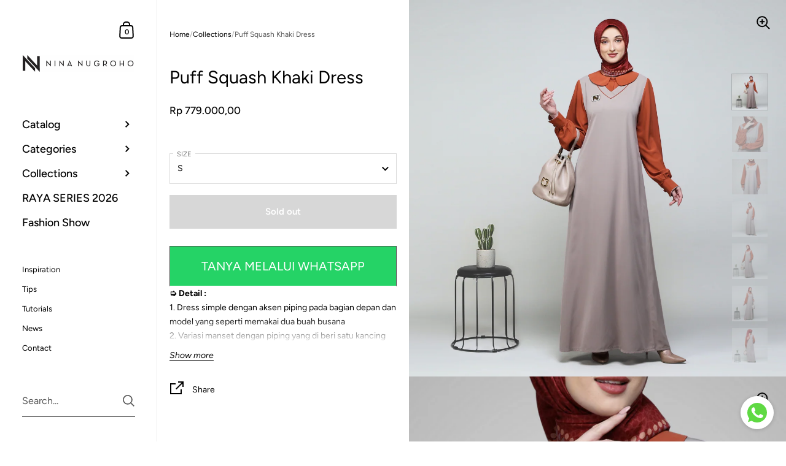

--- FILE ---
content_type: text/html; charset=utf-8
request_url: https://ninanugroho.com/products/puff-squash-khaki-dress
body_size: 26447
content:

<!doctype html><html class="no-js" lang="en" dir="ltr">
  
<head>

	<meta charset="utf-8">
  <meta http-equiv="X-UA-Compatible" content="IE=edge,chrome=1">
  <meta name="viewport" content="width=device-width, initial-scale=1.0, height=device-height, minimum-scale=1.0"><link rel="shortcut icon" href="//ninanugroho.com/cdn/shop/files/favicon-32x32.png?crop=center&height=48&v=1728559799&width=48" type="image/png" /><title>Puff Squash Khaki Dress &ndash; NINA NUGROHO</title><meta name="description" content="➭ Detail :1. Dress simple dengan aksen piping pada bagian depan dan model yang seperti memakai dua buah busana2. Variasi manset dengan piping yang di beri satu kancing bungkus (wudhu friendly)3. Dress yang memakai kerah baby, opening risleting panjang pada bagian belakang4. Model lengan puff dan terdapat saku. Colour: ">

<meta property="og:site_name" content="NINA NUGROHO">
<meta property="og:url" content="https://ninanugroho.com/products/puff-squash-khaki-dress">
<meta property="og:title" content="Puff Squash Khaki Dress">
<meta property="og:type" content="product">
<meta property="og:description" content="➭ Detail :1. Dress simple dengan aksen piping pada bagian depan dan model yang seperti memakai dua buah busana2. Variasi manset dengan piping yang di beri satu kancing bungkus (wudhu friendly)3. Dress yang memakai kerah baby, opening risleting panjang pada bagian belakang4. Model lengan puff dan terdapat saku. Colour: "><meta property="og:image" content="http://ninanugroho.com/cdn/shop/files/82_7b9029f7-bcea-43ef-851f-8ad1838537fb.png?v=1690786136">
  <meta property="og:image:secure_url" content="https://ninanugroho.com/cdn/shop/files/82_7b9029f7-bcea-43ef-851f-8ad1838537fb.png?v=1690786136">
  <meta property="og:image:width" content="1080">
  <meta property="og:image:height" content="1080"><meta property="og:price:amount" content="779.000,00">
  <meta property="og:price:currency" content="IDR"><meta name="twitter:card" content="summary_large_image">
<meta name="twitter:title" content="Puff Squash Khaki Dress">
<meta name="twitter:description" content="➭ Detail :1. Dress simple dengan aksen piping pada bagian depan dan model yang seperti memakai dua buah busana2. Variasi manset dengan piping yang di beri satu kancing bungkus (wudhu friendly)3. Dress yang memakai kerah baby, opening risleting panjang pada bagian belakang4. Model lengan puff dan terdapat saku. Colour: "><script type="application/ld+json">
  [
    {
      "@context": "https://schema.org",
      "@type": "WebSite",
      "name": "NINA NUGROHO",
      "url": "https:\/\/ninanugroho.com"
    },
    {
      "@context": "https://schema.org",
      "@type": "Organization",
      "name": "NINA NUGROHO",
      "url": "https:\/\/ninanugroho.com"
    }
  ]
</script>

<script type="application/ld+json">
{
  "@context": "http://schema.org",
  "@type": "BreadcrumbList",
  "itemListElement": [
    {
      "@type": "ListItem",
      "position": 1,
      "name": "Home",
      "item": "https://ninanugroho.com"
    },{
        "@type": "ListItem",
        "position": 2,
        "name": "Puff Squash Khaki Dress",
        "item": "https://ninanugroho.com/products/puff-squash-khaki-dress"
      }]
}
</script><script type="application/ld+json">{"@context":"http:\/\/schema.org\/","@id":"\/products\/puff-squash-khaki-dress#product","@type":"ProductGroup","brand":{"@type":"Brand","name":"My Store"},"category":"Apparel \u0026 Accessories","description":"➭ Detail :1. Dress simple dengan aksen piping pada bagian depan dan model yang seperti memakai dua buah busana2. Variasi manset dengan piping yang di beri satu kancing bungkus (wudhu friendly)3. Dress yang memakai kerah baby, opening risleting panjang pada bagian belakang4. Model lengan puff dan terdapat saku.\nColour: Squash and KhakiMaterial: Poly Cotton EmiraWeight: 429gr--------------Koleksi dress comfort kali ini hadir dalam model simple elegant yang menjadi pelengkap pilihan untuk anda yang tidak menyukai celana atau kulot dalam beraktifitas. Dipersembahkan dengan anggun dengan padupadan warna khaki dan squash menggambarkan kekuatan dan keanggunan pada pemakainya.\nDesain kerah kemeja bulat, piping khas Nina Nugroho pada bagian depan, zipper bagian belakang, efek puff pada bagian lengan dengan sengkelit menggunakan kancing bungkus yang wudhu friendly memudahkan anda beribadah di aktifitas harian anda ke kantor. Menggunakan bahan cotton poly emira yang ringan, lembut, adem dan nyaman saat dikenakan.Kategori : ComfortModel : GamisWarna : Krem dan OranyeSeries : Maroko-------------* 1 SET REKOMENDASI INI: 1. Hijab: Moroccan Plame Pea Square2. Aksesoris: Brooch","hasVariant":[{"@id":"\/products\/puff-squash-khaki-dress?variant=45979759509793#variant","@type":"Product","image":"https:\/\/ninanugroho.com\/cdn\/shop\/files\/82_7b9029f7-bcea-43ef-851f-8ad1838537fb.png?v=1690786136\u0026width=1920","name":"Puff Squash Khaki Dress - S","offers":{"@id":"\/products\/puff-squash-khaki-dress?variant=45979759509793#offer","@type":"Offer","availability":"http:\/\/schema.org\/OutOfStock","price":"779000.00","priceCurrency":"IDR","url":"https:\/\/ninanugroho.com\/products\/puff-squash-khaki-dress?variant=45979759509793"}},{"@id":"\/products\/puff-squash-khaki-dress?variant=45979759542561#variant","@type":"Product","image":"https:\/\/ninanugroho.com\/cdn\/shop\/files\/82_7b9029f7-bcea-43ef-851f-8ad1838537fb.png?v=1690786136\u0026width=1920","name":"Puff Squash Khaki Dress - M","offers":{"@id":"\/products\/puff-squash-khaki-dress?variant=45979759542561#offer","@type":"Offer","availability":"http:\/\/schema.org\/OutOfStock","price":"779000.00","priceCurrency":"IDR","url":"https:\/\/ninanugroho.com\/products\/puff-squash-khaki-dress?variant=45979759542561"}},{"@id":"\/products\/puff-squash-khaki-dress?variant=45979759575329#variant","@type":"Product","image":"https:\/\/ninanugroho.com\/cdn\/shop\/files\/82_7b9029f7-bcea-43ef-851f-8ad1838537fb.png?v=1690786136\u0026width=1920","name":"Puff Squash Khaki Dress - L","offers":{"@id":"\/products\/puff-squash-khaki-dress?variant=45979759575329#offer","@type":"Offer","availability":"http:\/\/schema.org\/OutOfStock","price":"779000.00","priceCurrency":"IDR","url":"https:\/\/ninanugroho.com\/products\/puff-squash-khaki-dress?variant=45979759575329"}},{"@id":"\/products\/puff-squash-khaki-dress?variant=45979759608097#variant","@type":"Product","image":"https:\/\/ninanugroho.com\/cdn\/shop\/files\/82_7b9029f7-bcea-43ef-851f-8ad1838537fb.png?v=1690786136\u0026width=1920","name":"Puff Squash Khaki Dress - XL","offers":{"@id":"\/products\/puff-squash-khaki-dress?variant=45979759608097#offer","@type":"Offer","availability":"http:\/\/schema.org\/OutOfStock","price":"779000.00","priceCurrency":"IDR","url":"https:\/\/ninanugroho.com\/products\/puff-squash-khaki-dress?variant=45979759608097"}},{"@id":"\/products\/puff-squash-khaki-dress?variant=45979759640865#variant","@type":"Product","image":"https:\/\/ninanugroho.com\/cdn\/shop\/files\/82_7b9029f7-bcea-43ef-851f-8ad1838537fb.png?v=1690786136\u0026width=1920","name":"Puff Squash Khaki Dress - XXL","offers":{"@id":"\/products\/puff-squash-khaki-dress?variant=45979759640865#offer","@type":"Offer","availability":"http:\/\/schema.org\/OutOfStock","price":"779000.00","priceCurrency":"IDR","url":"https:\/\/ninanugroho.com\/products\/puff-squash-khaki-dress?variant=45979759640865"}}],"name":"Puff Squash Khaki Dress","productGroupID":"8453110497569","url":"https:\/\/ninanugroho.com\/products\/puff-squash-khaki-dress"}</script><link rel="canonical" href="https://ninanugroho.com/products/puff-squash-khaki-dress">

  <link rel="preconnect" href="https://cdn.shopify.com"><link rel="preconnect" href="https://fonts.shopifycdn.com" crossorigin><link href="//ninanugroho.com/cdn/shop/t/5/assets/theme.css?v=172911321091967371611733299660" as="style" rel="preload"><link href="//ninanugroho.com/cdn/shop/t/5/assets/section-sidebar.css?v=47966743016282053351733299660" as="style" rel="preload"><link href="//ninanugroho.com/cdn/shop/t/5/assets/component-product-item.css?v=2473300465387935931733299660" as="style" rel="preload"><link href="//ninanugroho.com/cdn/shop/t/5/assets/section-main-product.css?v=124806805363315764961733299660" as="style" rel="preload"><link rel="preload" as="image" href="//ninanugroho.com/cdn/shop/files/82_7b9029f7-bcea-43ef-851f-8ad1838537fb.png?v=1690786136&width=480" imagesrcset="//ninanugroho.com/cdn/shop/files/82_7b9029f7-bcea-43ef-851f-8ad1838537fb.png?v=1690786136&width=360 360w,//ninanugroho.com/cdn/shop/files/82_7b9029f7-bcea-43ef-851f-8ad1838537fb.png?v=1690786136&width=480 480w,//ninanugroho.com/cdn/shop/files/82_7b9029f7-bcea-43ef-851f-8ad1838537fb.png?v=1690786136&width=640 640w,//ninanugroho.com/cdn/shop/files/82_7b9029f7-bcea-43ef-851f-8ad1838537fb.png?v=1690786136&width=840 840w,//ninanugroho.com/cdn/shop/files/82_7b9029f7-bcea-43ef-851f-8ad1838537fb.png?v=1690786136&width=1080 1080w," imagesizes="(max-width: 767px) 100vw, 70vw"><link rel="preload" href="//ninanugroho.com/cdn/fonts/figtree/figtree_n4.3c0838aba1701047e60be6a99a1b0a40ce9b8419.woff2" as="font" type="font/woff2" crossorigin><link rel="preload" href="//ninanugroho.com/cdn/fonts/figtree/figtree_n4.3c0838aba1701047e60be6a99a1b0a40ce9b8419.woff2" as="font" type="font/woff2" crossorigin><style type="text/css">@font-face {
  font-family: Figtree;
  font-weight: 400;
  font-style: normal;
  font-display: swap;
  src: url("//ninanugroho.com/cdn/fonts/figtree/figtree_n4.3c0838aba1701047e60be6a99a1b0a40ce9b8419.woff2") format("woff2"),
       url("//ninanugroho.com/cdn/fonts/figtree/figtree_n4.c0575d1db21fc3821f17fd6617d3dee552312137.woff") format("woff");
}
@font-face {
  font-family: Figtree;
  font-weight: 400;
  font-style: normal;
  font-display: swap;
  src: url("//ninanugroho.com/cdn/fonts/figtree/figtree_n4.3c0838aba1701047e60be6a99a1b0a40ce9b8419.woff2") format("woff2"),
       url("//ninanugroho.com/cdn/fonts/figtree/figtree_n4.c0575d1db21fc3821f17fd6617d3dee552312137.woff") format("woff");
}
@font-face {
  font-family: Figtree;
  font-weight: 500;
  font-style: normal;
  font-display: swap;
  src: url("//ninanugroho.com/cdn/fonts/figtree/figtree_n5.3b6b7df38aa5986536945796e1f947445832047c.woff2") format("woff2"),
       url("//ninanugroho.com/cdn/fonts/figtree/figtree_n5.f26bf6dcae278b0ed902605f6605fa3338e81dab.woff") format("woff");
}
@font-face {
  font-family: Figtree;
  font-weight: 600;
  font-style: normal;
  font-display: swap;
  src: url("//ninanugroho.com/cdn/fonts/figtree/figtree_n6.9d1ea52bb49a0a86cfd1b0383d00f83d3fcc14de.woff2") format("woff2"),
       url("//ninanugroho.com/cdn/fonts/figtree/figtree_n6.f0fcdea525a0e47b2ae4ab645832a8e8a96d31d3.woff") format("woff");
}
@font-face {
  font-family: Figtree;
  font-weight: 700;
  font-style: normal;
  font-display: swap;
  src: url("//ninanugroho.com/cdn/fonts/figtree/figtree_n7.2fd9bfe01586148e644724096c9d75e8c7a90e55.woff2") format("woff2"),
       url("//ninanugroho.com/cdn/fonts/figtree/figtree_n7.ea05de92d862f9594794ab281c4c3a67501ef5fc.woff") format("woff");
}
@font-face {
  font-family: Figtree;
  font-weight: 400;
  font-style: italic;
  font-display: swap;
  src: url("//ninanugroho.com/cdn/fonts/figtree/figtree_i4.89f7a4275c064845c304a4cf8a4a586060656db2.woff2") format("woff2"),
       url("//ninanugroho.com/cdn/fonts/figtree/figtree_i4.6f955aaaafc55a22ffc1f32ecf3756859a5ad3e2.woff") format("woff");
}
@font-face {
  font-family: Figtree;
  font-weight: 700;
  font-style: italic;
  font-display: swap;
  src: url("//ninanugroho.com/cdn/fonts/figtree/figtree_i7.06add7096a6f2ab742e09ec7e498115904eda1fe.woff2") format("woff2"),
       url("//ninanugroho.com/cdn/fonts/figtree/figtree_i7.ee584b5fcaccdbb5518c0228158941f8df81b101.woff") format("woff");
}
:root {

    /* Color variables - SIDEBAR */

    --color-sidebar-bg: 255, 255, 255;
    --color-sidebar-mobile-border: #e0e0e0;

    --color-sidebar-txt: 0, 0, 0;
    --color-sidebar-txt-foreground: 255, 255, 255;

    --color-sidebar-accent: 255, 0, 0;
    --color-sidebar-accent-foreground: 255, 255, 255;

    /* Color variables - BODY */

    --color-body-bg: 255, 255, 255;

    --color-body-txt: 0, 0, 0;
    --color-body-txt-foreground: 255, 255, 255;

    --color-body-accent: 255, 0, 0;
    --color-body-accent-foreground: 255, 255, 255;

    /* Color variables - FOOTER */

    --color-footer-bg: 13, 13, 13;
    --color-footer-txt: 255, 255, 255;
    --color-footer-accent: 144, 144, 144;

    /* Color variables - SPI */

    --color-body-text: #000000;
    --color-body: #ffffff;
    --color-bg: #ffffff;

    --color-grid-bg: 0, 0, 0;
    --color-grid-text: 255, 255, 255;

    /* Font variables */

    --base-headings-size: 25;
    --base-body-size: 14;
    --base-body-size-alt: 18;

    --font-stack-headings: Figtree, sans-serif;
    --font-weight-headings: 400;
    --font-style-headings: normal;

    --font-stack-body: Figtree, sans-serif;
    --font-weight-body: 400;
    --font-style-body: normal;--font-weight-body-medium: 500;--font-weight-body-semibold: 600;

    --font-weight-body-bold: 700;

    /* Layout */
    --vertical-padding-base: 50px;
    --horizontal-padding-base: 40px;
    --grid-gutter-base: 30px;

  }

  select, .regular-select-cover {
    background-image: url("data:image/svg+xml,%3Csvg class='svg symbol symbol--arrow' xmlns='http://www.w3.org/2000/svg' width='24' height='24' fill='none'%3E%3Cpath fill-rule='evenodd' d='M13.828 14.414l4-4L16.414 9l-4 4-4-4L7 10.414l5.414 5.414 1.414-1.414z' fill='%23000000'%3E%3C/path%3E%3C/svg%3E") !important;
  }
  .sidebar-element .regular-select-cover,
  .sidebar-element select {
    background-image: url("data:image/svg+xml,%3Csvg class='svg symbol symbol--arrow' xmlns='http://www.w3.org/2000/svg' width='24' height='24' fill='none'%3E%3Cpath fill-rule='evenodd' d='M13.828 14.414l4-4L16.414 9l-4 4-4-4L7 10.414l5.414 5.414 1.414-1.414z' fill='%23000000'%3E%3C/path%3E%3C/svg%3E") !important;
  }
  .footer .regular-select-cover {
    background-image: url("data:image/svg+xml,%3Csvg class='svg symbol symbol--arrow' xmlns='http://www.w3.org/2000/svg' width='24' height='24' fill='none'%3E%3Cpath fill-rule='evenodd' d='M13.828 14.414l4-4L16.414 9l-4 4-4-4L7 10.414l5.414 5.414 1.414-1.414z' fill='%23ffffff'%3E%3C/path%3E%3C/svg%3E") !important;
  }
  
</style><link href="//ninanugroho.com/cdn/shop/t/5/assets/theme.css?v=172911321091967371611733299660" rel="stylesheet" type="text/css" media="all" />

	<script>window.performance && window.performance.mark && window.performance.mark('shopify.content_for_header.start');</script><meta name="google-site-verification" content="AjF-mBFNcGIaP56gnEO4O6seICu-zjhb8N9tJO3lwNA">
<meta id="shopify-digital-wallet" name="shopify-digital-wallet" content="/77476331809/digital_wallets/dialog">
<link rel="alternate" type="application/json+oembed" href="https://ninanugroho.com/products/puff-squash-khaki-dress.oembed">
<script async="async" src="/checkouts/internal/preloads.js?locale=en-ID"></script>
<script id="shopify-features" type="application/json">{"accessToken":"4446e8313f9e04948e2efff3158bcaf1","betas":["rich-media-storefront-analytics"],"domain":"ninanugroho.com","predictiveSearch":true,"shopId":77476331809,"locale":"en"}</script>
<script>var Shopify = Shopify || {};
Shopify.shop = "815358-2.myshopify.com";
Shopify.locale = "en";
Shopify.currency = {"active":"IDR","rate":"1.0"};
Shopify.country = "ID";
Shopify.theme = {"name":"Nina Nugroho Tema Utama","id":174599209249,"schema_name":"Kingdom","schema_version":"5.3.1","theme_store_id":725,"role":"main"};
Shopify.theme.handle = "null";
Shopify.theme.style = {"id":null,"handle":null};
Shopify.cdnHost = "ninanugroho.com/cdn";
Shopify.routes = Shopify.routes || {};
Shopify.routes.root = "/";</script>
<script type="module">!function(o){(o.Shopify=o.Shopify||{}).modules=!0}(window);</script>
<script>!function(o){function n(){var o=[];function n(){o.push(Array.prototype.slice.apply(arguments))}return n.q=o,n}var t=o.Shopify=o.Shopify||{};t.loadFeatures=n(),t.autoloadFeatures=n()}(window);</script>
<script id="shop-js-analytics" type="application/json">{"pageType":"product"}</script>
<script defer="defer" async type="module" src="//ninanugroho.com/cdn/shopifycloud/shop-js/modules/v2/client.init-shop-cart-sync_WVOgQShq.en.esm.js"></script>
<script defer="defer" async type="module" src="//ninanugroho.com/cdn/shopifycloud/shop-js/modules/v2/chunk.common_C_13GLB1.esm.js"></script>
<script defer="defer" async type="module" src="//ninanugroho.com/cdn/shopifycloud/shop-js/modules/v2/chunk.modal_CLfMGd0m.esm.js"></script>
<script type="module">
  await import("//ninanugroho.com/cdn/shopifycloud/shop-js/modules/v2/client.init-shop-cart-sync_WVOgQShq.en.esm.js");
await import("//ninanugroho.com/cdn/shopifycloud/shop-js/modules/v2/chunk.common_C_13GLB1.esm.js");
await import("//ninanugroho.com/cdn/shopifycloud/shop-js/modules/v2/chunk.modal_CLfMGd0m.esm.js");

  window.Shopify.SignInWithShop?.initShopCartSync?.({"fedCMEnabled":true,"windoidEnabled":true});

</script>
<script>(function() {
  var isLoaded = false;
  function asyncLoad() {
    if (isLoaded) return;
    isLoaded = true;
    var urls = ["https:\/\/tools.luckyorange.com\/core\/lo.js?site-id=dcdaaeca\u0026shop=815358-2.myshopify.com"];
    for (var i = 0; i < urls.length; i++) {
      var s = document.createElement('script');
      s.type = 'text/javascript';
      s.async = true;
      s.src = urls[i];
      var x = document.getElementsByTagName('script')[0];
      x.parentNode.insertBefore(s, x);
    }
  };
  if(window.attachEvent) {
    window.attachEvent('onload', asyncLoad);
  } else {
    window.addEventListener('load', asyncLoad, false);
  }
})();</script>
<script id="__st">var __st={"a":77476331809,"offset":25200,"reqid":"a7cfcf11-f3c3-45d0-845c-9c1c9c5c9947-1769603511","pageurl":"ninanugroho.com\/products\/puff-squash-khaki-dress","u":"09dc45019f92","p":"product","rtyp":"product","rid":8453110497569};</script>
<script>window.ShopifyPaypalV4VisibilityTracking = true;</script>
<script id="captcha-bootstrap">!function(){'use strict';const t='contact',e='account',n='new_comment',o=[[t,t],['blogs',n],['comments',n],[t,'customer']],c=[[e,'customer_login'],[e,'guest_login'],[e,'recover_customer_password'],[e,'create_customer']],r=t=>t.map((([t,e])=>`form[action*='/${t}']:not([data-nocaptcha='true']) input[name='form_type'][value='${e}']`)).join(','),a=t=>()=>t?[...document.querySelectorAll(t)].map((t=>t.form)):[];function s(){const t=[...o],e=r(t);return a(e)}const i='password',u='form_key',d=['recaptcha-v3-token','g-recaptcha-response','h-captcha-response',i],f=()=>{try{return window.sessionStorage}catch{return}},m='__shopify_v',_=t=>t.elements[u];function p(t,e,n=!1){try{const o=window.sessionStorage,c=JSON.parse(o.getItem(e)),{data:r}=function(t){const{data:e,action:n}=t;return t[m]||n?{data:e,action:n}:{data:t,action:n}}(c);for(const[e,n]of Object.entries(r))t.elements[e]&&(t.elements[e].value=n);n&&o.removeItem(e)}catch(o){console.error('form repopulation failed',{error:o})}}const l='form_type',E='cptcha';function T(t){t.dataset[E]=!0}const w=window,h=w.document,L='Shopify',v='ce_forms',y='captcha';let A=!1;((t,e)=>{const n=(g='f06e6c50-85a8-45c8-87d0-21a2b65856fe',I='https://cdn.shopify.com/shopifycloud/storefront-forms-hcaptcha/ce_storefront_forms_captcha_hcaptcha.v1.5.2.iife.js',D={infoText:'Protected by hCaptcha',privacyText:'Privacy',termsText:'Terms'},(t,e,n)=>{const o=w[L][v],c=o.bindForm;if(c)return c(t,g,e,D).then(n);var r;o.q.push([[t,g,e,D],n]),r=I,A||(h.body.append(Object.assign(h.createElement('script'),{id:'captcha-provider',async:!0,src:r})),A=!0)});var g,I,D;w[L]=w[L]||{},w[L][v]=w[L][v]||{},w[L][v].q=[],w[L][y]=w[L][y]||{},w[L][y].protect=function(t,e){n(t,void 0,e),T(t)},Object.freeze(w[L][y]),function(t,e,n,w,h,L){const[v,y,A,g]=function(t,e,n){const i=e?o:[],u=t?c:[],d=[...i,...u],f=r(d),m=r(i),_=r(d.filter((([t,e])=>n.includes(e))));return[a(f),a(m),a(_),s()]}(w,h,L),I=t=>{const e=t.target;return e instanceof HTMLFormElement?e:e&&e.form},D=t=>v().includes(t);t.addEventListener('submit',(t=>{const e=I(t);if(!e)return;const n=D(e)&&!e.dataset.hcaptchaBound&&!e.dataset.recaptchaBound,o=_(e),c=g().includes(e)&&(!o||!o.value);(n||c)&&t.preventDefault(),c&&!n&&(function(t){try{if(!f())return;!function(t){const e=f();if(!e)return;const n=_(t);if(!n)return;const o=n.value;o&&e.removeItem(o)}(t);const e=Array.from(Array(32),(()=>Math.random().toString(36)[2])).join('');!function(t,e){_(t)||t.append(Object.assign(document.createElement('input'),{type:'hidden',name:u})),t.elements[u].value=e}(t,e),function(t,e){const n=f();if(!n)return;const o=[...t.querySelectorAll(`input[type='${i}']`)].map((({name:t})=>t)),c=[...d,...o],r={};for(const[a,s]of new FormData(t).entries())c.includes(a)||(r[a]=s);n.setItem(e,JSON.stringify({[m]:1,action:t.action,data:r}))}(t,e)}catch(e){console.error('failed to persist form',e)}}(e),e.submit())}));const S=(t,e)=>{t&&!t.dataset[E]&&(n(t,e.some((e=>e===t))),T(t))};for(const o of['focusin','change'])t.addEventListener(o,(t=>{const e=I(t);D(e)&&S(e,y())}));const B=e.get('form_key'),M=e.get(l),P=B&&M;t.addEventListener('DOMContentLoaded',(()=>{const t=y();if(P)for(const e of t)e.elements[l].value===M&&p(e,B);[...new Set([...A(),...v().filter((t=>'true'===t.dataset.shopifyCaptcha))])].forEach((e=>S(e,t)))}))}(h,new URLSearchParams(w.location.search),n,t,e,['guest_login'])})(!0,!0)}();</script>
<script integrity="sha256-4kQ18oKyAcykRKYeNunJcIwy7WH5gtpwJnB7kiuLZ1E=" data-source-attribution="shopify.loadfeatures" defer="defer" src="//ninanugroho.com/cdn/shopifycloud/storefront/assets/storefront/load_feature-a0a9edcb.js" crossorigin="anonymous"></script>
<script data-source-attribution="shopify.dynamic_checkout.dynamic.init">var Shopify=Shopify||{};Shopify.PaymentButton=Shopify.PaymentButton||{isStorefrontPortableWallets:!0,init:function(){window.Shopify.PaymentButton.init=function(){};var t=document.createElement("script");t.src="https://ninanugroho.com/cdn/shopifycloud/portable-wallets/latest/portable-wallets.en.js",t.type="module",document.head.appendChild(t)}};
</script>
<script data-source-attribution="shopify.dynamic_checkout.buyer_consent">
  function portableWalletsHideBuyerConsent(e){var t=document.getElementById("shopify-buyer-consent"),n=document.getElementById("shopify-subscription-policy-button");t&&n&&(t.classList.add("hidden"),t.setAttribute("aria-hidden","true"),n.removeEventListener("click",e))}function portableWalletsShowBuyerConsent(e){var t=document.getElementById("shopify-buyer-consent"),n=document.getElementById("shopify-subscription-policy-button");t&&n&&(t.classList.remove("hidden"),t.removeAttribute("aria-hidden"),n.addEventListener("click",e))}window.Shopify?.PaymentButton&&(window.Shopify.PaymentButton.hideBuyerConsent=portableWalletsHideBuyerConsent,window.Shopify.PaymentButton.showBuyerConsent=portableWalletsShowBuyerConsent);
</script>
<script>
  function portableWalletsCleanup(e){e&&e.src&&console.error("Failed to load portable wallets script "+e.src);var t=document.querySelectorAll("shopify-accelerated-checkout .shopify-payment-button__skeleton, shopify-accelerated-checkout-cart .wallet-cart-button__skeleton"),e=document.getElementById("shopify-buyer-consent");for(let e=0;e<t.length;e++)t[e].remove();e&&e.remove()}function portableWalletsNotLoadedAsModule(e){e instanceof ErrorEvent&&"string"==typeof e.message&&e.message.includes("import.meta")&&"string"==typeof e.filename&&e.filename.includes("portable-wallets")&&(window.removeEventListener("error",portableWalletsNotLoadedAsModule),window.Shopify.PaymentButton.failedToLoad=e,"loading"===document.readyState?document.addEventListener("DOMContentLoaded",window.Shopify.PaymentButton.init):window.Shopify.PaymentButton.init())}window.addEventListener("error",portableWalletsNotLoadedAsModule);
</script>

<script type="module" src="https://ninanugroho.com/cdn/shopifycloud/portable-wallets/latest/portable-wallets.en.js" onError="portableWalletsCleanup(this)" crossorigin="anonymous"></script>
<script nomodule>
  document.addEventListener("DOMContentLoaded", portableWalletsCleanup);
</script>

<link id="shopify-accelerated-checkout-styles" rel="stylesheet" media="screen" href="https://ninanugroho.com/cdn/shopifycloud/portable-wallets/latest/accelerated-checkout-backwards-compat.css" crossorigin="anonymous">
<style id="shopify-accelerated-checkout-cart">
        #shopify-buyer-consent {
  margin-top: 1em;
  display: inline-block;
  width: 100%;
}

#shopify-buyer-consent.hidden {
  display: none;
}

#shopify-subscription-policy-button {
  background: none;
  border: none;
  padding: 0;
  text-decoration: underline;
  font-size: inherit;
  cursor: pointer;
}

#shopify-subscription-policy-button::before {
  box-shadow: none;
}

      </style>

<script>window.performance && window.performance.mark && window.performance.mark('shopify.content_for_header.end');</script><noscript>
    <link rel="stylesheet" href="//ninanugroho.com/cdn/shop/t/5/assets/theme-noscript.css?v=18192456971343881671733299660">
  </noscript>

  <script>
    const ProductGalleryResizeHelper = productGallery => {
      if ( ( window.innerWidth >= 768 && productGallery.classList.contains('product-gallery--slider') ) || ( window.innerWidth < 1024 && window.innerWidth >= 768 ) ) {
        productGallery.querySelectorAll('.lazy-image').forEach(elm=>{
          const gutter = "image"==elm.parentNode.dataset.productMediaType||1024>window.innerWidth?0:productGallery.classList.contains("product-gallery--thumbnails")?productGallery.classList.contains("product-gallery--gutter")?110:100:productGallery.classList.contains("product-gallery--gutter")?70:50;
          elm.parentNode.style.width = ( ( productGallery.offsetHeight - gutter ) * elm.dataset.ratio ) + 'px';
        });
      } else {
        productGallery.querySelectorAll('.lazy-image').forEach(elm=>{
          elm.parentNode.style.width = '';
        });
      }
    }
  </script>

<!-- BEGIN app block: shopify://apps/gempages-builder/blocks/embed-gp-script-head/20b379d4-1b20-474c-a6ca-665c331919f3 -->














<!-- END app block --><script src="https://cdn.shopify.com/extensions/20f458b6-2d41-4429-88b8-04abafc04016/forms-2299/assets/shopify-forms-loader.js" type="text/javascript" defer="defer"></script>
<link href="https://monorail-edge.shopifysvc.com" rel="dns-prefetch">
<script>(function(){if ("sendBeacon" in navigator && "performance" in window) {try {var session_token_from_headers = performance.getEntriesByType('navigation')[0].serverTiming.find(x => x.name == '_s').description;} catch {var session_token_from_headers = undefined;}var session_cookie_matches = document.cookie.match(/_shopify_s=([^;]*)/);var session_token_from_cookie = session_cookie_matches && session_cookie_matches.length === 2 ? session_cookie_matches[1] : "";var session_token = session_token_from_headers || session_token_from_cookie || "";function handle_abandonment_event(e) {var entries = performance.getEntries().filter(function(entry) {return /monorail-edge.shopifysvc.com/.test(entry.name);});if (!window.abandonment_tracked && entries.length === 0) {window.abandonment_tracked = true;var currentMs = Date.now();var navigation_start = performance.timing.navigationStart;var payload = {shop_id: 77476331809,url: window.location.href,navigation_start,duration: currentMs - navigation_start,session_token,page_type: "product"};window.navigator.sendBeacon("https://monorail-edge.shopifysvc.com/v1/produce", JSON.stringify({schema_id: "online_store_buyer_site_abandonment/1.1",payload: payload,metadata: {event_created_at_ms: currentMs,event_sent_at_ms: currentMs}}));}}window.addEventListener('pagehide', handle_abandonment_event);}}());</script>
<script id="web-pixels-manager-setup">(function e(e,d,r,n,o){if(void 0===o&&(o={}),!Boolean(null===(a=null===(i=window.Shopify)||void 0===i?void 0:i.analytics)||void 0===a?void 0:a.replayQueue)){var i,a;window.Shopify=window.Shopify||{};var t=window.Shopify;t.analytics=t.analytics||{};var s=t.analytics;s.replayQueue=[],s.publish=function(e,d,r){return s.replayQueue.push([e,d,r]),!0};try{self.performance.mark("wpm:start")}catch(e){}var l=function(){var e={modern:/Edge?\/(1{2}[4-9]|1[2-9]\d|[2-9]\d{2}|\d{4,})\.\d+(\.\d+|)|Firefox\/(1{2}[4-9]|1[2-9]\d|[2-9]\d{2}|\d{4,})\.\d+(\.\d+|)|Chrom(ium|e)\/(9{2}|\d{3,})\.\d+(\.\d+|)|(Maci|X1{2}).+ Version\/(15\.\d+|(1[6-9]|[2-9]\d|\d{3,})\.\d+)([,.]\d+|)( \(\w+\)|)( Mobile\/\w+|) Safari\/|Chrome.+OPR\/(9{2}|\d{3,})\.\d+\.\d+|(CPU[ +]OS|iPhone[ +]OS|CPU[ +]iPhone|CPU IPhone OS|CPU iPad OS)[ +]+(15[._]\d+|(1[6-9]|[2-9]\d|\d{3,})[._]\d+)([._]\d+|)|Android:?[ /-](13[3-9]|1[4-9]\d|[2-9]\d{2}|\d{4,})(\.\d+|)(\.\d+|)|Android.+Firefox\/(13[5-9]|1[4-9]\d|[2-9]\d{2}|\d{4,})\.\d+(\.\d+|)|Android.+Chrom(ium|e)\/(13[3-9]|1[4-9]\d|[2-9]\d{2}|\d{4,})\.\d+(\.\d+|)|SamsungBrowser\/([2-9]\d|\d{3,})\.\d+/,legacy:/Edge?\/(1[6-9]|[2-9]\d|\d{3,})\.\d+(\.\d+|)|Firefox\/(5[4-9]|[6-9]\d|\d{3,})\.\d+(\.\d+|)|Chrom(ium|e)\/(5[1-9]|[6-9]\d|\d{3,})\.\d+(\.\d+|)([\d.]+$|.*Safari\/(?![\d.]+ Edge\/[\d.]+$))|(Maci|X1{2}).+ Version\/(10\.\d+|(1[1-9]|[2-9]\d|\d{3,})\.\d+)([,.]\d+|)( \(\w+\)|)( Mobile\/\w+|) Safari\/|Chrome.+OPR\/(3[89]|[4-9]\d|\d{3,})\.\d+\.\d+|(CPU[ +]OS|iPhone[ +]OS|CPU[ +]iPhone|CPU IPhone OS|CPU iPad OS)[ +]+(10[._]\d+|(1[1-9]|[2-9]\d|\d{3,})[._]\d+)([._]\d+|)|Android:?[ /-](13[3-9]|1[4-9]\d|[2-9]\d{2}|\d{4,})(\.\d+|)(\.\d+|)|Mobile Safari.+OPR\/([89]\d|\d{3,})\.\d+\.\d+|Android.+Firefox\/(13[5-9]|1[4-9]\d|[2-9]\d{2}|\d{4,})\.\d+(\.\d+|)|Android.+Chrom(ium|e)\/(13[3-9]|1[4-9]\d|[2-9]\d{2}|\d{4,})\.\d+(\.\d+|)|Android.+(UC? ?Browser|UCWEB|U3)[ /]?(15\.([5-9]|\d{2,})|(1[6-9]|[2-9]\d|\d{3,})\.\d+)\.\d+|SamsungBrowser\/(5\.\d+|([6-9]|\d{2,})\.\d+)|Android.+MQ{2}Browser\/(14(\.(9|\d{2,})|)|(1[5-9]|[2-9]\d|\d{3,})(\.\d+|))(\.\d+|)|K[Aa][Ii]OS\/(3\.\d+|([4-9]|\d{2,})\.\d+)(\.\d+|)/},d=e.modern,r=e.legacy,n=navigator.userAgent;return n.match(d)?"modern":n.match(r)?"legacy":"unknown"}(),u="modern"===l?"modern":"legacy",c=(null!=n?n:{modern:"",legacy:""})[u],f=function(e){return[e.baseUrl,"/wpm","/b",e.hashVersion,"modern"===e.buildTarget?"m":"l",".js"].join("")}({baseUrl:d,hashVersion:r,buildTarget:u}),m=function(e){var d=e.version,r=e.bundleTarget,n=e.surface,o=e.pageUrl,i=e.monorailEndpoint;return{emit:function(e){var a=e.status,t=e.errorMsg,s=(new Date).getTime(),l=JSON.stringify({metadata:{event_sent_at_ms:s},events:[{schema_id:"web_pixels_manager_load/3.1",payload:{version:d,bundle_target:r,page_url:o,status:a,surface:n,error_msg:t},metadata:{event_created_at_ms:s}}]});if(!i)return console&&console.warn&&console.warn("[Web Pixels Manager] No Monorail endpoint provided, skipping logging."),!1;try{return self.navigator.sendBeacon.bind(self.navigator)(i,l)}catch(e){}var u=new XMLHttpRequest;try{return u.open("POST",i,!0),u.setRequestHeader("Content-Type","text/plain"),u.send(l),!0}catch(e){return console&&console.warn&&console.warn("[Web Pixels Manager] Got an unhandled error while logging to Monorail."),!1}}}}({version:r,bundleTarget:l,surface:e.surface,pageUrl:self.location.href,monorailEndpoint:e.monorailEndpoint});try{o.browserTarget=l,function(e){var d=e.src,r=e.async,n=void 0===r||r,o=e.onload,i=e.onerror,a=e.sri,t=e.scriptDataAttributes,s=void 0===t?{}:t,l=document.createElement("script"),u=document.querySelector("head"),c=document.querySelector("body");if(l.async=n,l.src=d,a&&(l.integrity=a,l.crossOrigin="anonymous"),s)for(var f in s)if(Object.prototype.hasOwnProperty.call(s,f))try{l.dataset[f]=s[f]}catch(e){}if(o&&l.addEventListener("load",o),i&&l.addEventListener("error",i),u)u.appendChild(l);else{if(!c)throw new Error("Did not find a head or body element to append the script");c.appendChild(l)}}({src:f,async:!0,onload:function(){if(!function(){var e,d;return Boolean(null===(d=null===(e=window.Shopify)||void 0===e?void 0:e.analytics)||void 0===d?void 0:d.initialized)}()){var d=window.webPixelsManager.init(e)||void 0;if(d){var r=window.Shopify.analytics;r.replayQueue.forEach((function(e){var r=e[0],n=e[1],o=e[2];d.publishCustomEvent(r,n,o)})),r.replayQueue=[],r.publish=d.publishCustomEvent,r.visitor=d.visitor,r.initialized=!0}}},onerror:function(){return m.emit({status:"failed",errorMsg:"".concat(f," has failed to load")})},sri:function(e){var d=/^sha384-[A-Za-z0-9+/=]+$/;return"string"==typeof e&&d.test(e)}(c)?c:"",scriptDataAttributes:o}),m.emit({status:"loading"})}catch(e){m.emit({status:"failed",errorMsg:(null==e?void 0:e.message)||"Unknown error"})}}})({shopId: 77476331809,storefrontBaseUrl: "https://ninanugroho.com",extensionsBaseUrl: "https://extensions.shopifycdn.com/cdn/shopifycloud/web-pixels-manager",monorailEndpoint: "https://monorail-edge.shopifysvc.com/unstable/produce_batch",surface: "storefront-renderer",enabledBetaFlags: ["2dca8a86"],webPixelsConfigList: [{"id":"2028470561","configuration":"{\"siteId\":\"dcdaaeca\",\"environment\":\"production\",\"isPlusUser\":\"false\"}","eventPayloadVersion":"v1","runtimeContext":"STRICT","scriptVersion":"d38a2000dcd0eb072d7eed6a88122b6b","type":"APP","apiClientId":187969,"privacyPurposes":["ANALYTICS","MARKETING"],"capabilities":["advanced_dom_events"],"dataSharingAdjustments":{"protectedCustomerApprovalScopes":[]}},{"id":"2028372257","configuration":"{\"accountID\":\"123\"}","eventPayloadVersion":"v1","runtimeContext":"STRICT","scriptVersion":"2c699a2a366ce5bdcff38b724f5887db","type":"APP","apiClientId":5394113,"privacyPurposes":["ANALYTICS"],"dataSharingAdjustments":{"protectedCustomerApprovalScopes":["read_customer_email","read_customer_name","read_customer_personal_data"]}},{"id":"1018298657","configuration":"{\"config\":\"{\\\"pixel_id\\\":\\\"G-4S01CBBKHD\\\",\\\"target_country\\\":\\\"ID\\\",\\\"gtag_events\\\":[{\\\"type\\\":\\\"search\\\",\\\"action_label\\\":\\\"G-4S01CBBKHD\\\"},{\\\"type\\\":\\\"begin_checkout\\\",\\\"action_label\\\":\\\"G-4S01CBBKHD\\\"},{\\\"type\\\":\\\"view_item\\\",\\\"action_label\\\":[\\\"G-4S01CBBKHD\\\",\\\"MC-14JYQ70B5K\\\"]},{\\\"type\\\":\\\"purchase\\\",\\\"action_label\\\":[\\\"G-4S01CBBKHD\\\",\\\"MC-14JYQ70B5K\\\"]},{\\\"type\\\":\\\"page_view\\\",\\\"action_label\\\":[\\\"G-4S01CBBKHD\\\",\\\"MC-14JYQ70B5K\\\"]},{\\\"type\\\":\\\"add_payment_info\\\",\\\"action_label\\\":\\\"G-4S01CBBKHD\\\"},{\\\"type\\\":\\\"add_to_cart\\\",\\\"action_label\\\":\\\"G-4S01CBBKHD\\\"}],\\\"enable_monitoring_mode\\\":false}\"}","eventPayloadVersion":"v1","runtimeContext":"OPEN","scriptVersion":"b2a88bafab3e21179ed38636efcd8a93","type":"APP","apiClientId":1780363,"privacyPurposes":[],"dataSharingAdjustments":{"protectedCustomerApprovalScopes":["read_customer_address","read_customer_email","read_customer_name","read_customer_personal_data","read_customer_phone"]}},{"id":"357925153","configuration":"{\"pixel_id\":\"1342668606660580\",\"pixel_type\":\"facebook_pixel\",\"metaapp_system_user_token\":\"-\"}","eventPayloadVersion":"v1","runtimeContext":"OPEN","scriptVersion":"ca16bc87fe92b6042fbaa3acc2fbdaa6","type":"APP","apiClientId":2329312,"privacyPurposes":["ANALYTICS","MARKETING","SALE_OF_DATA"],"dataSharingAdjustments":{"protectedCustomerApprovalScopes":["read_customer_address","read_customer_email","read_customer_name","read_customer_personal_data","read_customer_phone"]}},{"id":"shopify-app-pixel","configuration":"{}","eventPayloadVersion":"v1","runtimeContext":"STRICT","scriptVersion":"0450","apiClientId":"shopify-pixel","type":"APP","privacyPurposes":["ANALYTICS","MARKETING"]},{"id":"shopify-custom-pixel","eventPayloadVersion":"v1","runtimeContext":"LAX","scriptVersion":"0450","apiClientId":"shopify-pixel","type":"CUSTOM","privacyPurposes":["ANALYTICS","MARKETING"]}],isMerchantRequest: false,initData: {"shop":{"name":"NINA NUGROHO","paymentSettings":{"currencyCode":"IDR"},"myshopifyDomain":"815358-2.myshopify.com","countryCode":"ID","storefrontUrl":"https:\/\/ninanugroho.com"},"customer":null,"cart":null,"checkout":null,"productVariants":[{"price":{"amount":779000.0,"currencyCode":"IDR"},"product":{"title":"Puff Squash Khaki Dress","vendor":"My Store","id":"8453110497569","untranslatedTitle":"Puff Squash Khaki Dress","url":"\/products\/puff-squash-khaki-dress","type":"Dress"},"id":"45979759509793","image":{"src":"\/\/ninanugroho.com\/cdn\/shop\/files\/82_7b9029f7-bcea-43ef-851f-8ad1838537fb.png?v=1690786136"},"sku":"","title":"S","untranslatedTitle":"S"},{"price":{"amount":779000.0,"currencyCode":"IDR"},"product":{"title":"Puff Squash Khaki Dress","vendor":"My Store","id":"8453110497569","untranslatedTitle":"Puff Squash Khaki Dress","url":"\/products\/puff-squash-khaki-dress","type":"Dress"},"id":"45979759542561","image":{"src":"\/\/ninanugroho.com\/cdn\/shop\/files\/82_7b9029f7-bcea-43ef-851f-8ad1838537fb.png?v=1690786136"},"sku":"","title":"M","untranslatedTitle":"M"},{"price":{"amount":779000.0,"currencyCode":"IDR"},"product":{"title":"Puff Squash Khaki Dress","vendor":"My Store","id":"8453110497569","untranslatedTitle":"Puff Squash Khaki Dress","url":"\/products\/puff-squash-khaki-dress","type":"Dress"},"id":"45979759575329","image":{"src":"\/\/ninanugroho.com\/cdn\/shop\/files\/82_7b9029f7-bcea-43ef-851f-8ad1838537fb.png?v=1690786136"},"sku":"","title":"L","untranslatedTitle":"L"},{"price":{"amount":779000.0,"currencyCode":"IDR"},"product":{"title":"Puff Squash Khaki Dress","vendor":"My Store","id":"8453110497569","untranslatedTitle":"Puff Squash Khaki Dress","url":"\/products\/puff-squash-khaki-dress","type":"Dress"},"id":"45979759608097","image":{"src":"\/\/ninanugroho.com\/cdn\/shop\/files\/82_7b9029f7-bcea-43ef-851f-8ad1838537fb.png?v=1690786136"},"sku":"","title":"XL","untranslatedTitle":"XL"},{"price":{"amount":779000.0,"currencyCode":"IDR"},"product":{"title":"Puff Squash Khaki Dress","vendor":"My Store","id":"8453110497569","untranslatedTitle":"Puff Squash Khaki Dress","url":"\/products\/puff-squash-khaki-dress","type":"Dress"},"id":"45979759640865","image":{"src":"\/\/ninanugroho.com\/cdn\/shop\/files\/82_7b9029f7-bcea-43ef-851f-8ad1838537fb.png?v=1690786136"},"sku":"","title":"XXL","untranslatedTitle":"XXL"}],"purchasingCompany":null},},"https://ninanugroho.com/cdn","fcfee988w5aeb613cpc8e4bc33m6693e112",{"modern":"","legacy":""},{"shopId":"77476331809","storefrontBaseUrl":"https:\/\/ninanugroho.com","extensionBaseUrl":"https:\/\/extensions.shopifycdn.com\/cdn\/shopifycloud\/web-pixels-manager","surface":"storefront-renderer","enabledBetaFlags":"[\"2dca8a86\"]","isMerchantRequest":"false","hashVersion":"fcfee988w5aeb613cpc8e4bc33m6693e112","publish":"custom","events":"[[\"page_viewed\",{}],[\"product_viewed\",{\"productVariant\":{\"price\":{\"amount\":779000.0,\"currencyCode\":\"IDR\"},\"product\":{\"title\":\"Puff Squash Khaki Dress\",\"vendor\":\"My Store\",\"id\":\"8453110497569\",\"untranslatedTitle\":\"Puff Squash Khaki Dress\",\"url\":\"\/products\/puff-squash-khaki-dress\",\"type\":\"Dress\"},\"id\":\"45979759509793\",\"image\":{\"src\":\"\/\/ninanugroho.com\/cdn\/shop\/files\/82_7b9029f7-bcea-43ef-851f-8ad1838537fb.png?v=1690786136\"},\"sku\":\"\",\"title\":\"S\",\"untranslatedTitle\":\"S\"}}]]"});</script><script>
  window.ShopifyAnalytics = window.ShopifyAnalytics || {};
  window.ShopifyAnalytics.meta = window.ShopifyAnalytics.meta || {};
  window.ShopifyAnalytics.meta.currency = 'IDR';
  var meta = {"product":{"id":8453110497569,"gid":"gid:\/\/shopify\/Product\/8453110497569","vendor":"My Store","type":"Dress","handle":"puff-squash-khaki-dress","variants":[{"id":45979759509793,"price":77900000,"name":"Puff Squash Khaki Dress - S","public_title":"S","sku":""},{"id":45979759542561,"price":77900000,"name":"Puff Squash Khaki Dress - M","public_title":"M","sku":""},{"id":45979759575329,"price":77900000,"name":"Puff Squash Khaki Dress - L","public_title":"L","sku":""},{"id":45979759608097,"price":77900000,"name":"Puff Squash Khaki Dress - XL","public_title":"XL","sku":""},{"id":45979759640865,"price":77900000,"name":"Puff Squash Khaki Dress - XXL","public_title":"XXL","sku":""}],"remote":false},"page":{"pageType":"product","resourceType":"product","resourceId":8453110497569,"requestId":"a7cfcf11-f3c3-45d0-845c-9c1c9c5c9947-1769603511"}};
  for (var attr in meta) {
    window.ShopifyAnalytics.meta[attr] = meta[attr];
  }
</script>
<script class="analytics">
  (function () {
    var customDocumentWrite = function(content) {
      var jquery = null;

      if (window.jQuery) {
        jquery = window.jQuery;
      } else if (window.Checkout && window.Checkout.$) {
        jquery = window.Checkout.$;
      }

      if (jquery) {
        jquery('body').append(content);
      }
    };

    var hasLoggedConversion = function(token) {
      if (token) {
        return document.cookie.indexOf('loggedConversion=' + token) !== -1;
      }
      return false;
    }

    var setCookieIfConversion = function(token) {
      if (token) {
        var twoMonthsFromNow = new Date(Date.now());
        twoMonthsFromNow.setMonth(twoMonthsFromNow.getMonth() + 2);

        document.cookie = 'loggedConversion=' + token + '; expires=' + twoMonthsFromNow;
      }
    }

    var trekkie = window.ShopifyAnalytics.lib = window.trekkie = window.trekkie || [];
    if (trekkie.integrations) {
      return;
    }
    trekkie.methods = [
      'identify',
      'page',
      'ready',
      'track',
      'trackForm',
      'trackLink'
    ];
    trekkie.factory = function(method) {
      return function() {
        var args = Array.prototype.slice.call(arguments);
        args.unshift(method);
        trekkie.push(args);
        return trekkie;
      };
    };
    for (var i = 0; i < trekkie.methods.length; i++) {
      var key = trekkie.methods[i];
      trekkie[key] = trekkie.factory(key);
    }
    trekkie.load = function(config) {
      trekkie.config = config || {};
      trekkie.config.initialDocumentCookie = document.cookie;
      var first = document.getElementsByTagName('script')[0];
      var script = document.createElement('script');
      script.type = 'text/javascript';
      script.onerror = function(e) {
        var scriptFallback = document.createElement('script');
        scriptFallback.type = 'text/javascript';
        scriptFallback.onerror = function(error) {
                var Monorail = {
      produce: function produce(monorailDomain, schemaId, payload) {
        var currentMs = new Date().getTime();
        var event = {
          schema_id: schemaId,
          payload: payload,
          metadata: {
            event_created_at_ms: currentMs,
            event_sent_at_ms: currentMs
          }
        };
        return Monorail.sendRequest("https://" + monorailDomain + "/v1/produce", JSON.stringify(event));
      },
      sendRequest: function sendRequest(endpointUrl, payload) {
        // Try the sendBeacon API
        if (window && window.navigator && typeof window.navigator.sendBeacon === 'function' && typeof window.Blob === 'function' && !Monorail.isIos12()) {
          var blobData = new window.Blob([payload], {
            type: 'text/plain'
          });

          if (window.navigator.sendBeacon(endpointUrl, blobData)) {
            return true;
          } // sendBeacon was not successful

        } // XHR beacon

        var xhr = new XMLHttpRequest();

        try {
          xhr.open('POST', endpointUrl);
          xhr.setRequestHeader('Content-Type', 'text/plain');
          xhr.send(payload);
        } catch (e) {
          console.log(e);
        }

        return false;
      },
      isIos12: function isIos12() {
        return window.navigator.userAgent.lastIndexOf('iPhone; CPU iPhone OS 12_') !== -1 || window.navigator.userAgent.lastIndexOf('iPad; CPU OS 12_') !== -1;
      }
    };
    Monorail.produce('monorail-edge.shopifysvc.com',
      'trekkie_storefront_load_errors/1.1',
      {shop_id: 77476331809,
      theme_id: 174599209249,
      app_name: "storefront",
      context_url: window.location.href,
      source_url: "//ninanugroho.com/cdn/s/trekkie.storefront.a804e9514e4efded663580eddd6991fcc12b5451.min.js"});

        };
        scriptFallback.async = true;
        scriptFallback.src = '//ninanugroho.com/cdn/s/trekkie.storefront.a804e9514e4efded663580eddd6991fcc12b5451.min.js';
        first.parentNode.insertBefore(scriptFallback, first);
      };
      script.async = true;
      script.src = '//ninanugroho.com/cdn/s/trekkie.storefront.a804e9514e4efded663580eddd6991fcc12b5451.min.js';
      first.parentNode.insertBefore(script, first);
    };
    trekkie.load(
      {"Trekkie":{"appName":"storefront","development":false,"defaultAttributes":{"shopId":77476331809,"isMerchantRequest":null,"themeId":174599209249,"themeCityHash":"12029386489071208467","contentLanguage":"en","currency":"IDR","eventMetadataId":"f893f3a2-d69c-4e44-9359-9871db8c13c3"},"isServerSideCookieWritingEnabled":true,"monorailRegion":"shop_domain","enabledBetaFlags":["65f19447","b5387b81"]},"Session Attribution":{},"S2S":{"facebookCapiEnabled":true,"source":"trekkie-storefront-renderer","apiClientId":580111}}
    );

    var loaded = false;
    trekkie.ready(function() {
      if (loaded) return;
      loaded = true;

      window.ShopifyAnalytics.lib = window.trekkie;

      var originalDocumentWrite = document.write;
      document.write = customDocumentWrite;
      try { window.ShopifyAnalytics.merchantGoogleAnalytics.call(this); } catch(error) {};
      document.write = originalDocumentWrite;

      window.ShopifyAnalytics.lib.page(null,{"pageType":"product","resourceType":"product","resourceId":8453110497569,"requestId":"a7cfcf11-f3c3-45d0-845c-9c1c9c5c9947-1769603511","shopifyEmitted":true});

      var match = window.location.pathname.match(/checkouts\/(.+)\/(thank_you|post_purchase)/)
      var token = match? match[1]: undefined;
      if (!hasLoggedConversion(token)) {
        setCookieIfConversion(token);
        window.ShopifyAnalytics.lib.track("Viewed Product",{"currency":"IDR","variantId":45979759509793,"productId":8453110497569,"productGid":"gid:\/\/shopify\/Product\/8453110497569","name":"Puff Squash Khaki Dress - S","price":"779000.00","sku":"","brand":"My Store","variant":"S","category":"Dress","nonInteraction":true,"remote":false},undefined,undefined,{"shopifyEmitted":true});
      window.ShopifyAnalytics.lib.track("monorail:\/\/trekkie_storefront_viewed_product\/1.1",{"currency":"IDR","variantId":45979759509793,"productId":8453110497569,"productGid":"gid:\/\/shopify\/Product\/8453110497569","name":"Puff Squash Khaki Dress - S","price":"779000.00","sku":"","brand":"My Store","variant":"S","category":"Dress","nonInteraction":true,"remote":false,"referer":"https:\/\/ninanugroho.com\/products\/puff-squash-khaki-dress"});
      }
    });


        var eventsListenerScript = document.createElement('script');
        eventsListenerScript.async = true;
        eventsListenerScript.src = "//ninanugroho.com/cdn/shopifycloud/storefront/assets/shop_events_listener-3da45d37.js";
        document.getElementsByTagName('head')[0].appendChild(eventsListenerScript);

})();</script>
<script
  defer
  src="https://ninanugroho.com/cdn/shopifycloud/perf-kit/shopify-perf-kit-3.1.0.min.js"
  data-application="storefront-renderer"
  data-shop-id="77476331809"
  data-render-region="gcp-us-east1"
  data-page-type="product"
  data-theme-instance-id="174599209249"
  data-theme-name="Kingdom"
  data-theme-version="5.3.1"
  data-monorail-region="shop_domain"
  data-resource-timing-sampling-rate="10"
  data-shs="true"
  data-shs-beacon="true"
  data-shs-export-with-fetch="true"
  data-shs-logs-sample-rate="1"
  data-shs-beacon-endpoint="https://ninanugroho.com/api/collect"
></script>
</head>

<body id="puff-squash-khaki-dress" class="no-touchevents
   template-product template-product
">

	<script type="text/javascript">
		if ( 'ontouchstart' in window || window.DocumentTouch && document instanceof DocumentTouch ) {
		  document.querySelector('body').classList.remove('no-touchevents');
		  document.querySelector('body').classList.add('touchevents');
		} 
	</script>

  <script>
    function debounce(fn, wait) {
      let t;
      return (...args) => {
        clearTimeout(t);
        t = setTimeout(() => fn.apply(this, args), wait);
      };
    }
    window.KEYCODES = {
      TAB: 9,
      ESC: 27,
      DOWN: 40,
      RIGHT: 39,
      UP: 38,
      LEFT: 37,
      RETURN: 13
    };
  </script>
  
  <a href="#content" class="visually-hidden skip-to-content" tabindex="0">Skip to content</a>
  <div id="screen-reader-info" aria-live="polite" class="visually-hidden"></div><div id="shopify-section-announcement-bar" class="shopify-section mount-announcement"><script src="//ninanugroho.com/cdn/shop/t/5/assets/component-announcement-bar.js?v=45814524406249057521733299660" defer></script>

</div><div id="shopify-section-sidebar" class="shopify-section mount-sidebar mount-overlay"><link href="//ninanugroho.com/cdn/shop/t/5/assets/section-sidebar.css?v=47966743016282053351733299660" rel="stylesheet" type="text/css" media="all" />

<main-sidebar class="sidebar">

	<div class="sidebar__container sidebar__responsive-container sidebar-element sidebar-menus-holder">

		<div class="sidebar__container-holder" style="flex: 1 0 auto;">

	    <header class="logo">
				<div><a class="logo__image" href="/" style="display:block;height:33.43023255813954px">
							<img src="//ninanugroho.com/cdn/shop/files/Logo_NN_horizontal.png?v=1687439686" alt="NINA NUGROHO" style="width: 230px;" width="688" height="100"  class="hide-on-big-palm"  /><img src="//ninanugroho.com/cdn/shop/files/NN_Icon_cbd93b4b-b567-4c66-915d-d288602389bb.png?v=1687656054" alt="NINA NUGROHO"  width="220" height="210" class="show-on-big-palm" /></a></div>
	    </header>

	    <div class="sidebar__responsive-handles"><span class="sidebar__search-handle" tabindex="0">
						<span class="icon icon-search" aria-hidden="true"><svg class="svg symbol symbol--search" xmlns="http://www.w3.org/2000/svg" viewBox="0 0 24 24"><path d="M10.2 19.2a8.96 8.96 0 0 1-9-9 8.96 8.96 0 0 1 9-9 8.96 8.96 0 0 1 9 9 8.96 8.96 0 0 1-9 9zm0-16c-3.9 0-7 3.1-7 7s3.1 7 7 7 7-3.1 7-7c0-3.8-3.1-7-7-7z"/><path d="M15.65 17.11l1.414-1.414 5.657 5.657-1.414 1.414z"/></svg></span>
					</span><a href="/cart" class="sidebar__cart-handle" title="Shopping Cart">
					<span class="visually-hidden">Shopping Cart</span>
					<span class="icon icon-cart" aria-hidden="true" style="height: 28px;"><svg class="svg symbol symbol--cart low-dpi" width="24" height="28" viewBox="0 0 24 28" fill="none" xmlns="http://www.w3.org/2000/svg"><path d="M7 7H4.85375C3.25513 7 1.93732 8.25356 1.85749 9.85019L1.15749 23.8502C1.07181 25.5637 2.43806 27 4.15375 27H19.8463C21.5619 27 22.9282 25.5637 22.8425 23.8502L22.1425 9.85019C22.0627 8.25356 20.7449 7 19.1463 7H17M7 7V5C7 2.79086 8.79086 1 11 1H13C15.2091 1 17 2.79086 17 5V7M7 7H17" stroke="black" stroke-width="2"/></svg><svg class="svg symbol symbol--cart high-dpi" width="24" height="28" viewBox="0 0 24 28" fill="none" xmlns="http://www.w3.org/2000/svg"><path d="M7.20513 7.11364H4.96283C3.37199 7.11364 2.05776 8.35543 1.96765 9.94371L1.17984 23.8301C1.08221 25.551 2.45138 27 4.17502 27H19.825C21.5486 27 22.9178 25.551 22.8202 23.8301L22.0324 9.94371C21.9422 8.35542 20.628 7.11364 19.0372 7.11364H16.7949M7.20513 7.11364V5C7.20513 2.79086 8.99599 1 11.2051 1H12.7949C15.004 1 16.7949 2.79086 16.7949 5V7.11364M7.20513 7.11364H16.7949" stroke="black" stroke-width="1.5"/></svg></span>
					<span class="count" aria-hidden="true" data-header-cart-count>0</span>
				</a>

				<span class="sidebar__menu-handle" tabindex="0">
					<span class="icon icon-menu" aria-hidden="true"><svg class="svg symbol symbol--burger" width="24" height="28" viewBox="0 0 24 28" fill="none" xmlns="http://www.w3.org/2000/svg"><path d="M0 5H24V7H0V5Z" fill="black"/><path d="M0 13H24V14V15H0C0 14.7071 0 14.2286 0 14C0 13.7714 0 13.2929 0 13Z" fill="black"/><path d="M0 21H24V23H0V21Z" fill="black"/></svg></span>
				</span>

			</div>

	    <sidebar-drawer style="display:block" data-overlay="sidebar" class="sidebar__menus  search-bottom-padding ">

				<span class="sidebar__menus-close hidden sidebar-close-element" data-js-close tabindex="0">
					<span class="visually-hidden">Close</span>
					<span aria-hidden="true"><svg version="1.1" class="svg close" xmlns="//www.w3.org/2000/svg" xmlns:xlink="//www.w3.org  /1999/xlink" x="0px" y="0px" width="60px" height="60px" viewBox="0 0 60 60" enable-background="new 0 0 60 60" xml:space="preserve"><polygon points="38.936,23.561 36.814,21.439 30.562,27.691 24.311,21.439 22.189,23.561 28.441,29.812 22.189,36.064 24.311,38.186 30.562,31.934 36.814,38.186 38.936,36.064 32.684,29.812 "/></svg></span>
				</span>

				<span class="sidebar__menus-back hidden" tabindex="0">
					<span class="visually-hidden">Back</span>
					<span aria-hidden="true"><svg class="svg symbol symbol--arrow-left" style="transform: rotate(180deg);" xmlns="http://www.w3.org/2000/svg" viewBox="0 0 24 24"><path d="M18.4 6.6L17 8.1l3.2 3.2H.2v2h20L17 16.6l1.4 1.4 5.6-5.7z"/></svg></span>
				</span>

		    <nav class="primary-menu"><ul class="sidebar__menu sidebar-menu-element sidebar--primary"><li class=" has-submenu has-first-submenu "  aria-haspopup="true" >

			<a href="/collections/all"  class=" parent-has-submenu " data-type="primary">
				<span style="flex: 1;"><span class="underline-animation">Catalog</span></span>
				<span class="submenu-arrow" aria-hidden="true"><svg class="svg symbol symbol--arrow" xmlns="http://www.w3.org/2000/svg" width="24" height="24" fill="none"><path fill-rule="evenodd" d="M13.828 14.414l4-4L16.414 9l-4 4-4-4L7 10.414l5.414 5.414 1.414-1.414z" fill="#000"/></svg></span>
			</a><div data-handle="catalog" class="sidebar__submenu sidebar-parent-element sidebar__submenu--first sidebar--primary" aria-expanded="false">

					<div class="sidebar__container">

						<div class="sub-menu sub-menu--second">

							<ul><li class="" >

										<a href="/collections/shirts" class=" sub-menu__link-second ">
											<span style="flex: 1;"><span class="underline-animation">Shirts</span></span>
											<span class="submenu-arrow" aria-hidden="true"></span>
										</a></li><li class="" >

										<a href="/collections/midi-shirts" class=" sub-menu__link-second ">
											<span style="flex: 1;"><span class="underline-animation">Midi Shirt</span></span>
											<span class="submenu-arrow" aria-hidden="true"></span>
										</a></li><li class="" >

										<a href="/collections/pants" class=" sub-menu__link-second ">
											<span style="flex: 1;"><span class="underline-animation">Pants</span></span>
											<span class="submenu-arrow" aria-hidden="true"></span>
										</a></li><li class="" >

										<a href="/collections/tunic" class=" sub-menu__link-second ">
											<span style="flex: 1;"><span class="underline-animation">Tunic</span></span>
											<span class="submenu-arrow" aria-hidden="true"></span>
										</a></li><li class="" >

										<a href="/collections/dress" class=" sub-menu__link-second ">
											<span style="flex: 1;"><span class="underline-animation">Dress</span></span>
											<span class="submenu-arrow" aria-hidden="true"></span>
										</a></li><li class="" >

										<a href="/collections/skirts" class=" sub-menu__link-second ">
											<span style="flex: 1;"><span class="underline-animation">Skirt</span></span>
											<span class="submenu-arrow" aria-hidden="true"></span>
										</a></li><li class="" >

										<a href="/collections/cullote" class=" sub-menu__link-second ">
											<span style="flex: 1;"><span class="underline-animation">Cullote</span></span>
											<span class="submenu-arrow" aria-hidden="true"></span>
										</a></li><li class="" >

										<a href="/collections/hijab" class=" sub-menu__link-second ">
											<span style="flex: 1;"><span class="underline-animation">Hijab</span></span>
											<span class="submenu-arrow" aria-hidden="true"></span>
										</a></li><li class="" >

										<a href="/collections/size-chart" class=" sub-menu__link-second  sub-menu__last-second ">
											<span style="flex: 1;"><span class="underline-animation">Size Chart</span></span>
											<span class="submenu-arrow" aria-hidden="true"></span>
										</a></li></ul>
		
						</div>

					</div>

				</div></li><li class=" has-submenu has-first-submenu "  aria-haspopup="true" >

			<a href="/pages/category"  class=" parent-has-submenu " data-type="primary">
				<span style="flex: 1;"><span class="underline-animation">Categories</span></span>
				<span class="submenu-arrow" aria-hidden="true"><svg class="svg symbol symbol--arrow" xmlns="http://www.w3.org/2000/svg" width="24" height="24" fill="none"><path fill-rule="evenodd" d="M13.828 14.414l4-4L16.414 9l-4 4-4-4L7 10.414l5.414 5.414 1.414-1.414z" fill="#000"/></svg></span>
			</a><div data-handle="categories" class="sidebar__submenu sidebar-parent-element sidebar__submenu--first sidebar--primary" aria-expanded="false">

					<div class="sidebar__container">

						<div class="sub-menu sub-menu--second">

							<ul><li class="" >

										<a href="/collections/comfort" class=" sub-menu__link-second ">
											<span style="flex: 1;"><span class="underline-animation">COMFORT</span></span>
											<span class="submenu-arrow" aria-hidden="true"></span>
										</a></li><li class="" >

										<a href="/collections/confidence" class=" sub-menu__link-second ">
											<span style="flex: 1;"><span class="underline-animation">CONFIDENCE</span></span>
											<span class="submenu-arrow" aria-hidden="true"></span>
										</a></li><li class="" >

										<a href="/collections/couture" class=" sub-menu__link-second ">
											<span style="flex: 1;"><span class="underline-animation">COUTURE</span></span>
											<span class="submenu-arrow" aria-hidden="true"></span>
										</a></li><li class="" >

										<a href="/collections/hijab" class=" sub-menu__link-second ">
											<span style="flex: 1;"><span class="underline-animation">HIJAB</span></span>
											<span class="submenu-arrow" aria-hidden="true"></span>
										</a></li><li class="" >

										<a href="/collections/brooch" class=" sub-menu__link-second  sub-menu__last-second ">
											<span style="flex: 1;"><span class="underline-animation">ACCESORIES</span></span>
											<span class="submenu-arrow" aria-hidden="true"></span>
										</a></li></ul>
		
						</div>

					</div>

				</div></li><li class=" has-submenu has-first-submenu "  aria-haspopup="true" >

			<a href="/collections"  class=" parent-has-submenu " data-type="primary">
				<span style="flex: 1;"><span class="underline-animation">Collections</span></span>
				<span class="submenu-arrow" aria-hidden="true"><svg class="svg symbol symbol--arrow" xmlns="http://www.w3.org/2000/svg" width="24" height="24" fill="none"><path fill-rule="evenodd" d="M13.828 14.414l4-4L16.414 9l-4 4-4-4L7 10.414l5.414 5.414 1.414-1.414z" fill="#000"/></svg></span>
			</a><div data-handle="collections" class="sidebar__submenu sidebar-parent-element sidebar__submenu--first sidebar--primary" aria-expanded="false">

					<div class="sidebar__container">

						<div class="sub-menu sub-menu--second">

							<ul><li class=" has-submenu has-second-submenu "  aria-haspopup="true" >

										<a href="/" class=" parent-has-submenu  sub-menu__link-second ">
											<span style="flex: 1;"><span class="underline-animation">Collaborations</span></span>
											<span class="submenu-arrow" aria-hidden="true"><svg class="svg symbol symbol--arrow" xmlns="http://www.w3.org/2000/svg" width="24" height="24" fill="none"><path fill-rule="evenodd" d="M13.828 14.414l4-4L16.414 9l-4 4-4-4L7 10.414l5.414 5.414 1.414-1.414z" fill="#000"/></svg></span>
										</a><div data-handle="collaborations" class="sidebar__submenu sidebar-parent-element sidebar__submenu--second sidebar--primary" aria-expanded="false">

												<div class="sidebar__container">

													<div class="sub-menu">

														<ul><li>
																	<a href="/collections/rempah-series" class="sub-menu__link-third  sub-menu__last-third "><span class="underline-animation">Nina Nugroho x Salwa Tanara: Rempah</span></a>
																</li></ul>

													</div>

												</div>

											</div></li><li class=" has-submenu has-second-submenu "  aria-haspopup="true" >

										<a href="/" class=" parent-has-submenu  sub-menu__link-second ">
											<span style="flex: 1;"><span class="underline-animation">Indonesia Heritage</span></span>
											<span class="submenu-arrow" aria-hidden="true"><svg class="svg symbol symbol--arrow" xmlns="http://www.w3.org/2000/svg" width="24" height="24" fill="none"><path fill-rule="evenodd" d="M13.828 14.414l4-4L16.414 9l-4 4-4-4L7 10.414l5.414 5.414 1.414-1.414z" fill="#000"/></svg></span>
										</a><div data-handle="indonesia-heritage" class="sidebar__submenu sidebar-parent-element sidebar__submenu--second sidebar--primary" aria-expanded="false">

												<div class="sidebar__container">

													<div class="sub-menu">

														<ul><li>
																	<a href="/collections/bali-series" class="sub-menu__link-third "><span class="underline-animation">Bali Series</span></a>
																</li><li>
																	<a href="/collections/rempah-series" class="sub-menu__link-third "><span class="underline-animation">Rempah Series</span></a>
																</li><li>
																	<a href="/collections/indonesia-heritage" class="sub-menu__link-third "><span class="underline-animation">Aceh Series</span></a>
																</li><li>
																	<a href="/collections/indonesia-heritage-minahasa" class="sub-menu__link-third "><span class="underline-animation">Minahasa Series</span></a>
																</li><li>
																	<a href="/collections/indonesia-heritage-banten" class="sub-menu__link-third "><span class="underline-animation">Banten Series</span></a>
																</li><li>
																	<a href="/collections/indonesia-heritage-padang" class="sub-menu__link-third "><span class="underline-animation">Padang Series</span></a>
																</li><li>
																	<a href="/collections/indonesia-heritage-yogyakarta" class="sub-menu__link-third "><span class="underline-animation">Yogyakarta Series</span></a>
																</li><li>
																	<a href="/collections/indonesia-heritage-gresik" class="sub-menu__link-third "><span class="underline-animation">Gresik Series</span></a>
																</li><li>
																	<a href="/collections/indonesia-heritage-garut" class="sub-menu__link-third "><span class="underline-animation">Garut Series</span></a>
																</li><li>
																	<a href="/collections/indonesia-heritage-cirebon" class="sub-menu__link-third  sub-menu__last-third "><span class="underline-animation">Cirebon Series</span></a>
																</li></ul>

													</div>

												</div>

											</div></li><li class=" has-submenu has-second-submenu "  aria-haspopup="true" >

										<a href="/" class=" parent-has-submenu  sub-menu__link-second ">
											<span style="flex: 1;"><span class="underline-animation">Ancient Cities</span></span>
											<span class="submenu-arrow" aria-hidden="true"><svg class="svg symbol symbol--arrow" xmlns="http://www.w3.org/2000/svg" width="24" height="24" fill="none"><path fill-rule="evenodd" d="M13.828 14.414l4-4L16.414 9l-4 4-4-4L7 10.414l5.414 5.414 1.414-1.414z" fill="#000"/></svg></span>
										</a><div data-handle="ancient-cities" class="sidebar__submenu sidebar-parent-element sidebar__submenu--second sidebar--primary" aria-expanded="false">

												<div class="sidebar__container">

													<div class="sub-menu">

														<ul><li>
																	<a href="/collections/ancient-cities-samarkand" class="sub-menu__link-third "><span class="underline-animation">Ancient Cities : Samarkand</span></a>
																</li><li>
																	<a href="/collections/ancient-cities-marroco" class="sub-menu__link-third "><span class="underline-animation">Ancient Cities: Marocco</span></a>
																</li><li>
																	<a href="/collections/ancient-cities-egypt" class="sub-menu__link-third "><span class="underline-animation">Ancient Cities: Cairo</span></a>
																</li><li>
																	<a href="/collections/ancient-cities-petra" class="sub-menu__link-third "><span class="underline-animation">Ancient Cities: Petra</span></a>
																</li><li>
																	<a href="/collections/ancient-cities-cordoba" class="sub-menu__link-third "><span class="underline-animation">Ancient Cities: Cordoba</span></a>
																</li><li>
																	<a href="/collections/ancient-cities-isfahan" class="sub-menu__link-third  sub-menu__last-third "><span class="underline-animation">Ancient Cities: Isfahan</span></a>
																</li></ul>

													</div>

												</div>

											</div></li><li class="" >

										<a href="/collections/siena-series" class=" sub-menu__link-second ">
											<span style="flex: 1;"><span class="underline-animation">Siena Series</span></span>
											<span class="submenu-arrow" aria-hidden="true"></span>
										</a></li><li class="" >

										<a href="/collections/new-lazura-series" class=" sub-menu__link-second ">
											<span style="flex: 1;"><span class="underline-animation">Lazura Series</span></span>
											<span class="submenu-arrow" aria-hidden="true"></span>
										</a></li><li class="" >

										<a href="/collections/calatta-series" class=" sub-menu__link-second ">
											<span style="flex: 1;"><span class="underline-animation">Calatta Series</span></span>
											<span class="submenu-arrow" aria-hidden="true"></span>
										</a></li><li class="" >

										<a href="/collections/reborn-renee" class=" sub-menu__link-second ">
											<span style="flex: 1;"><span class="underline-animation">Reborn: Renee Series</span></span>
											<span class="submenu-arrow" aria-hidden="true"></span>
										</a></li><li class="" >

										<a href="/collections/collection-raya-series-2025" class=" sub-menu__link-second ">
											<span style="flex: 1;"><span class="underline-animation">Raya Series</span></span>
											<span class="submenu-arrow" aria-hidden="true"></span>
										</a></li><li class="" >

										<a href="/collections/umroh-series" class=" sub-menu__link-second ">
											<span style="flex: 1;"><span class="underline-animation">Umroh Series</span></span>
											<span class="submenu-arrow" aria-hidden="true"></span>
										</a></li><li class="" >

										<a href="/collections/basic-series" class=" sub-menu__link-second  sub-menu__last-second ">
											<span style="flex: 1;"><span class="underline-animation">Basic Series</span></span>
											<span class="submenu-arrow" aria-hidden="true"></span>
										</a></li></ul>
		
						</div>

					</div>

				</div></li><li class="" >

			<a href="/collections/raya-series-2026"  class="" data-type="primary">
				<span style="flex: 1;"><span class="underline-animation">RAYA SERIES 2026</span></span>
				<span class="submenu-arrow" aria-hidden="true"></span>
			</a></li><li class="" >

			<a href="/collections/fashion-show"  class="" data-type="primary">
				<span style="flex: 1;"><span class="underline-animation">Fashion Show</span></span>
				<span class="submenu-arrow" aria-hidden="true"></span>
			</a></li></ul></nav>

	    	<nav class="secondary-menu"><ul class="sidebar__menu sidebar-menu-element sidebar--secondary"><li class="" >

			<a href="/blogs/inspiration"  class="" data-type="secondary">
				<span style="flex: 1;"><span class="underline-animation">Inspiration</span></span>
				<span class="submenu-arrow" aria-hidden="true"></span>
			</a></li><li class="" >

			<a href="/pages/inspirations"  class="" data-type="secondary">
				<span style="flex: 1;"><span class="underline-animation">Tips</span></span>
				<span class="submenu-arrow" aria-hidden="true"></span>
			</a></li><li class="" >

			<a href="/blogs/tutorials"  class="" data-type="secondary">
				<span style="flex: 1;"><span class="underline-animation">Tutorials</span></span>
				<span class="submenu-arrow" aria-hidden="true"></span>
			</a></li><li class="" >

			<a href="/blogs/news"  class="" data-type="secondary">
				<span style="flex: 1;"><span class="underline-animation">News</span></span>
				<span class="submenu-arrow" aria-hidden="true"></span>
			</a></li><li class="" >

			<a href="/pages/contact"  class="" data-type="secondary">
				<span style="flex: 1;"><span class="underline-animation">Contact</span></span>
				<span class="submenu-arrow" aria-hidden="true"></span>
			</a></li></ul><ul class="sidebar__menu accounts-menu">
		    			<li><a href="https://shopify.com/77476331809/account?locale=en&region_country=ID"><span class="underline-animation">Login</span></a></li>
		    		</ul><div class="localization-form-holder"></div>

	    	</nav>

	    </sidebar-drawer><sidebar-drawer style="display:none" class="sidebar__cart sidebar-parent-element" data-overlay="cart">
					<div class="sidebar-element">
						<span class="sidebar__cart-close sidebar-close-element" data-js-close tabindex="0">
							<span class="visually-hidden">Close</span>
							<span aria-hidden="true"><svg version="1.1" class="svg close" xmlns="//www.w3.org/2000/svg" xmlns:xlink="//www.w3.org  /1999/xlink" x="0px" y="0px" width="60px" height="60px" viewBox="0 0 60 60" enable-background="new 0 0 60 60" xml:space="preserve"><polygon points="38.936,23.561 36.814,21.439 30.562,27.691 24.311,21.439 22.189,23.561 28.441,29.812 22.189,36.064 24.311,38.186 30.562,31.934 36.814,38.186 38.936,36.064 32.684,29.812 "/></svg></span>
						</span>
						<div class="sidebar-content-element"><cart-form id="AjaxCartForm" class="body-text-sm">

	<div class="cart__title sidebar-title-element" data-added-singular="{{ count }} product was added to your cart" data-added-plural="{{ count }} products were added to your cart" data-cart-empty="Your cart is currently empty.">
		
			<span 
				>Your cart is currently empty.</span>
		
	</div>

	<form action="/cart" method="post" novalidate class="cart__form  cart--empty " id="cart">
		
		<div class="cart__items">

			

		</div>

	</form>

	<span class="cart__count hidden" aria-hidden="true" data-cart-count>0</span>

</cart-form><div id="AjaxCartSubtotal">

	<div class="cart__footer  cart--empty ">

		<div class="cart__details"><textarea name="note" id="cartSpecialInstructions" placeholder="Special instructions for seller" aria-label="Special instructions for seller" form="cart"></textarea><div class="cart-details" id="CartDetails">

		  	<div>
			    
			    

					<p id="CartTotal" class="h1">Total: <strong>Rp 0,00</strong></p>
					<small>Taxes and shipping calculated at checkout</small>

				</div>

				<span  class="flex-buttons" ><a id="ViewCart" href="/cart" class="button button--outline" style="text-align:center;">View Cart</a><noscript>
	          <button type="submit" class="button button--outline" form="cart" >
	            Update cart
	          </button>
	        </noscript><button id="CheckOut" class="button button--solid" type="submit" name="checkout" form="cart">
							Checkout
						</button></span>

		  </div></div>

		<span class="cart__preloader" aria-hidden="true"></span>

		<div class="cart-continue">
			<a href="/collections/all" class="button button--solid">
				Continue browsing
			</a>
		</div>

	</div>

</div></div>
					</div>
				</sidebar-drawer>
  			<link rel="stylesheet" href="//ninanugroho.com/cdn/shop/t/5/assets/component-cart.css?v=153102772180758386631733299660" media="print" onload="this.media='all';"><link href="//ninanugroho.com/cdn/shop/t/5/assets/component-search-form.css?v=76851826408499439181733299660" rel="stylesheet" type="text/css" media="all" />
				<sidebar-drawer style="display:none" class="sidebar__search sidebar-parent-element predictive-search" data-overlay="cart">
					<search-form><form action="/search" method="get" class="input-group search-form" role="search" autocomplete="off"><input type="search" name="q" value="" placeholder="Search..." data-responsive-placeholder="Type a keyword and press enter..." class="input-group-field search-field" aria-label="Search..." autocomplete="off" data-js-search-input><button type="submit" class="btn icon-fallback-text" aria-label="Submit">
	    <span class="icon icon-search" aria-hidden="true"><svg class="svg symbol symbol--search" xmlns="http://www.w3.org/2000/svg" viewBox="0 0 24 24"><path d="M10.2 19.2a8.96 8.96 0 0 1-9-9 8.96 8.96 0 0 1 9-9 8.96 8.96 0 0 1 9 9 8.96 8.96 0 0 1-9 9zm0-16c-3.9 0-7 3.1-7 7s3.1 7 7 7 7-3.1 7-7c0-3.8-3.1-7-7-7z"/><path d="M15.65 17.11l1.414-1.414 5.657 5.657-1.414 1.414z"/></svg></span>
  	</button></form><span class="sidebar__search-close sidebar-close-element" data-js-close tabindex="0">
							<span class="visually-hidden">Close</span>
							<span aria-hidden="true"><svg version="1.1" class="svg close" xmlns="//www.w3.org/2000/svg" xmlns:xlink="//www.w3.org  /1999/xlink" x="0px" y="0px" width="60px" height="60px" viewBox="0 0 60 60" enable-background="new 0 0 60 60" xml:space="preserve"><polygon points="38.936,23.561 36.814,21.439 30.562,27.691 24.311,21.439 22.189,23.561 28.441,29.812 22.189,36.064 24.311,38.186 30.562,31.934 36.814,38.186 38.936,36.064 32.684,29.812 "/></svg></span>
						</span>
						<div class="sidebar__search-container" data-js-search-results data-js-search-results-holder></div>
					</search-form>
				</sidebar-drawer>
  			<link rel="stylesheet" href="//ninanugroho.com/cdn/shop/t/5/assets/component-search-item.css?v=48399499889744366131733299660" media="print" onload="this.media='all';"></div>
	</div>

	<div class="sidebar__seconds sidebar-parent-element"><div class="sidebar-element"><div class="sidebar__menu"></div></div></div>
	<div class="sidebar__thirds sidebar-parent-element"><div class="sidebar-element"><div class="sidebar__menu"></div></div></div>

</main-sidebar>

<script src="//ninanugroho.com/cdn/shop/t/5/assets/section-sidebar.js?v=172807448067203081941733299660" defer></script>

</div><div id="content-holder">

		<main id="content" role="main"><link href="//ninanugroho.com/cdn/shop/t/5/assets/component-product-item.css?v=2473300465387935931733299660" rel="stylesheet" type="text/css" media="all" /><link href="//ninanugroho.com/cdn/shop/t/5/assets/component-slider.css?v=119915813892738877091733299660" rel="stylesheet" type="text/css" media="all" />
      <script src="//ninanugroho.com/cdn/shop/t/5/assets/component-slider.js?v=42716190011491115931733299660" defer></script>
      
      <script src="//ninanugroho.com/cdn/shop/t/5/assets/component-product-form.js?v=74877893453700666131733299660" defer></script>

		  <div id="page-content"><section id="shopify-section-template--23917192151329__main" class="shopify-section mount-product-gallery mount-css-slider main-product"><link href="//ninanugroho.com/cdn/shop/t/5/assets/section-main-product.css?v=124806805363315764961733299660" rel="stylesheet" type="text/css" media="all" />
<link href="//ninanugroho.com/cdn/shop/t/5/assets/component-product-media.css?v=123772002839180230261733299660" rel="stylesheet" type="text/css" media="all" />

<product-page 
  id="product-template--23917192151329__main" class="page-section product" 
  data-collection="" data-id="8453110497569" 
  data-availability="false" 
><div class="mobile-breadcrumb"><nav class="breadcrumb body-text-sm" role="navigation" aria-label="breadcrumbs">

		<span class="breadcrumb__link"><a href="/">Home</a></span><span class="breadcrumb__separator">/</span><span class="breadcrumb__link"><a href="/collections">Collections</a></span><span class="breadcrumb__separator">/</span><span class="breadcrumb__current">Puff Squash Khaki Dress</span></nav></div>

  <section class="product__gallery ">

    <div class="product-gallery product-gallery-main product-gallery--scroll product-gallery--fit  product-gallery--thumbnails product-gallery--mobile-variable" data-size="7" data-mobile-style="product-gallery--fill-mobile" data-desktop-style="product-gallery--fit" data-video-looping="false"  data-slider-scale >

       <css-slider 
          style="display:block"
          data-options='{
            "selector": ".product-gallery__item",
            "autoHeight": true,
            
              "watchCSS": true,
            
             
              "thumbnails": false, 
              "navigation": false,
            
            "thumbnailsDOM": "<div class=\"product-gallery--dots css-slider-dot-navigation\" style=\"display:none\"></div>",
            "navigationDOM": "<span style=\"display:none\" class=\"css-slider-button css-slider-prev\" aria-label=\"Previous\"><svg viewBox=\"0 0 100 100\"><path d=\"M66.3964 39L63.7456 41.8947L69.8047 48.0702H23V51.9298H69.8047L63.7456 58.2982L66.3964 61L77 50L66.3964 39Z\" transform=\"translate(100, 100) rotate(180)\" class=\"arrow\"></path></svg></span><span style=\"display:none\" class=\"css-slider-button css-slider-next\" aria-label=\"Next\"><svg viewBox=\"0 0 100 100\"><path d=\"M66.3964 39L63.7456 41.8947L69.8047 48.0702H23V51.9298H69.8047L63.7456 58.2982L66.3964 61L77 50L66.3964 39Z\" class=\"arrow\" ></path></svg></span>",
            "observer": false
          }'
        ><div 
	id="FeaturedMedia-34619178058017-wrapper" 
	class="product-gallery__item" 
	data-index="0" 
	data-product-media-type="image"
  data-product-single-media-wrapper
  data-media-id="34619178058017"
  tabindex="0"
><figure 
	class="lazy-image " 
	 data-ratio="1.0" style="padding-top: 100.0%" 
	data-crop="true"
>

	<img
	  src="//ninanugroho.com/cdn/shop/files/82_7b9029f7-bcea-43ef-851f-8ad1838537fb.png?v=1690786136&width=480" alt="Puff Squash Khaki Dress"
	  srcset="//ninanugroho.com/cdn/shop/files/82_7b9029f7-bcea-43ef-851f-8ad1838537fb.png?v=1690786136&width=360 360w,//ninanugroho.com/cdn/shop/files/82_7b9029f7-bcea-43ef-851f-8ad1838537fb.png?v=1690786136&width=420 420w,//ninanugroho.com/cdn/shop/files/82_7b9029f7-bcea-43ef-851f-8ad1838537fb.png?v=1690786136&width=480 480w,//ninanugroho.com/cdn/shop/files/82_7b9029f7-bcea-43ef-851f-8ad1838537fb.png?v=1690786136&width=640 640w,//ninanugroho.com/cdn/shop/files/82_7b9029f7-bcea-43ef-851f-8ad1838537fb.png?v=1690786136&width=840 840w,//ninanugroho.com/cdn/shop/files/82_7b9029f7-bcea-43ef-851f-8ad1838537fb.png?v=1690786136&width=1080 1080w"
	  class="img"
	  width="1080"
	  height="1080"
		
	  sizes="(max-width: 767px) 100vw, (min-width: 768px) and (max-width: 948px) 70vw, 50vw"
	  
		onload="this.classList.add('lazyloaded')"
 	/><span class="lazy-preloader"></span><product-image-zoom class="product__image-zoom" data-image="//ninanugroho.com/cdn/shop/files/82_7b9029f7-bcea-43ef-851f-8ad1838537fb.png?v=1690786136" aria-hidden="true" tabindex="-1"><svg class="svg symbol symbol--zoom-in" xmlns="http://www.w3.org/2000/svg" viewBox="0 0 24 24"><path d="M10.2 19.2a8.96 8.96 0 0 1-9-9 8.96 8.96 0 0 1 9-9 8.96 8.96 0 0 1 9 9 8.96 8.96 0 0 1-9 9zm0-16c-3.9 0-7 3.1-7 7s3.1 7 7 7 7-3.1 7-7c0-3.8-3.1-7-7-7z"/><path d="M15.65 17.1l1.414-1.414 5.657 5.657-1.414 1.414zM14.3 9.3h-3v-3h-2v3h-3v2h3v3h2v-3h3z"/></svg></product-image-zoom></figure></div><div 
	id="FeaturedMedia-34619178090785-wrapper" 
	class="product-gallery__item" 
	data-index="1" 
	data-product-media-type="image"
  data-product-single-media-wrapper
  data-media-id="34619178090785"
  tabindex="0"
><figure 
	class="lazy-image " 
	 data-ratio="1.0" style="padding-top: 100.0%" 
	data-crop="true"
>

	<img
	  src="//ninanugroho.com/cdn/shop/files/78_1f75a169-b3ef-45c9-ba0e-1374bf17d594.png?v=1690786137&width=480" alt="Puff Squash Khaki Dress"
	  srcset="//ninanugroho.com/cdn/shop/files/78_1f75a169-b3ef-45c9-ba0e-1374bf17d594.png?v=1690786137&width=360 360w,//ninanugroho.com/cdn/shop/files/78_1f75a169-b3ef-45c9-ba0e-1374bf17d594.png?v=1690786137&width=420 420w,//ninanugroho.com/cdn/shop/files/78_1f75a169-b3ef-45c9-ba0e-1374bf17d594.png?v=1690786137&width=480 480w,//ninanugroho.com/cdn/shop/files/78_1f75a169-b3ef-45c9-ba0e-1374bf17d594.png?v=1690786137&width=640 640w,//ninanugroho.com/cdn/shop/files/78_1f75a169-b3ef-45c9-ba0e-1374bf17d594.png?v=1690786137&width=840 840w,//ninanugroho.com/cdn/shop/files/78_1f75a169-b3ef-45c9-ba0e-1374bf17d594.png?v=1690786137&width=1080 1080w"
	  class="img"
	  width="1080"
	  height="1080"
		
	  sizes="(max-width: 767px) 100vw, (min-width: 768px) and (max-width: 948px) 70vw, 50vw"
	  
		onload="this.classList.add('lazyloaded')"
 	/><span class="lazy-preloader"></span><product-image-zoom class="product__image-zoom" data-image="//ninanugroho.com/cdn/shop/files/78_1f75a169-b3ef-45c9-ba0e-1374bf17d594.png?v=1690786137" aria-hidden="true" tabindex="-1"><svg class="svg symbol symbol--zoom-in" xmlns="http://www.w3.org/2000/svg" viewBox="0 0 24 24"><path d="M10.2 19.2a8.96 8.96 0 0 1-9-9 8.96 8.96 0 0 1 9-9 8.96 8.96 0 0 1 9 9 8.96 8.96 0 0 1-9 9zm0-16c-3.9 0-7 3.1-7 7s3.1 7 7 7 7-3.1 7-7c0-3.8-3.1-7-7-7z"/><path d="M15.65 17.1l1.414-1.414 5.657 5.657-1.414 1.414zM14.3 9.3h-3v-3h-2v3h-3v2h3v3h2v-3h3z"/></svg></product-image-zoom></figure></div><div 
	id="FeaturedMedia-34619178123553-wrapper" 
	class="product-gallery__item" 
	data-index="2" 
	data-product-media-type="image"
  data-product-single-media-wrapper
  data-media-id="34619178123553"
  tabindex="0"
><figure 
	class="lazy-image " 
	 data-ratio="1.0" style="padding-top: 100.0%" 
	data-crop="true"
>

	<img
	  src="//ninanugroho.com/cdn/shop/files/77_9bd4c648-4cfb-4251-ad29-5e0c5de8089f.png?v=1690786136&width=480" alt="Puff Squash Khaki Dress"
	  srcset="//ninanugroho.com/cdn/shop/files/77_9bd4c648-4cfb-4251-ad29-5e0c5de8089f.png?v=1690786136&width=360 360w,//ninanugroho.com/cdn/shop/files/77_9bd4c648-4cfb-4251-ad29-5e0c5de8089f.png?v=1690786136&width=420 420w,//ninanugroho.com/cdn/shop/files/77_9bd4c648-4cfb-4251-ad29-5e0c5de8089f.png?v=1690786136&width=480 480w,//ninanugroho.com/cdn/shop/files/77_9bd4c648-4cfb-4251-ad29-5e0c5de8089f.png?v=1690786136&width=640 640w,//ninanugroho.com/cdn/shop/files/77_9bd4c648-4cfb-4251-ad29-5e0c5de8089f.png?v=1690786136&width=840 840w,//ninanugroho.com/cdn/shop/files/77_9bd4c648-4cfb-4251-ad29-5e0c5de8089f.png?v=1690786136&width=1080 1080w"
	  class="img"
	  width="1080"
	  height="1080"
		
	  sizes="(max-width: 767px) 100vw, (min-width: 768px) and (max-width: 948px) 70vw, 50vw"
	   loading="lazy" 
		onload="this.classList.add('lazyloaded')"
 	/><span class="lazy-preloader"></span><product-image-zoom class="product__image-zoom" data-image="//ninanugroho.com/cdn/shop/files/77_9bd4c648-4cfb-4251-ad29-5e0c5de8089f.png?v=1690786136" aria-hidden="true" tabindex="-1"><svg class="svg symbol symbol--zoom-in" xmlns="http://www.w3.org/2000/svg" viewBox="0 0 24 24"><path d="M10.2 19.2a8.96 8.96 0 0 1-9-9 8.96 8.96 0 0 1 9-9 8.96 8.96 0 0 1 9 9 8.96 8.96 0 0 1-9 9zm0-16c-3.9 0-7 3.1-7 7s3.1 7 7 7 7-3.1 7-7c0-3.8-3.1-7-7-7z"/><path d="M15.65 17.1l1.414-1.414 5.657 5.657-1.414 1.414zM14.3 9.3h-3v-3h-2v3h-3v2h3v3h2v-3h3z"/></svg></product-image-zoom></figure></div><div 
	id="FeaturedMedia-34619178156321-wrapper" 
	class="product-gallery__item" 
	data-index="3" 
	data-product-media-type="image"
  data-product-single-media-wrapper
  data-media-id="34619178156321"
  tabindex="0"
><figure 
	class="lazy-image " 
	 data-ratio="1.0" style="padding-top: 100.0%" 
	data-crop="true"
>

	<img
	  src="//ninanugroho.com/cdn/shop/files/81_23367784-454d-4a97-9979-7c97fbab6fd4.png?v=1690786137&width=480" alt="Puff Squash Khaki Dress"
	  srcset="//ninanugroho.com/cdn/shop/files/81_23367784-454d-4a97-9979-7c97fbab6fd4.png?v=1690786137&width=360 360w,//ninanugroho.com/cdn/shop/files/81_23367784-454d-4a97-9979-7c97fbab6fd4.png?v=1690786137&width=420 420w,//ninanugroho.com/cdn/shop/files/81_23367784-454d-4a97-9979-7c97fbab6fd4.png?v=1690786137&width=480 480w,//ninanugroho.com/cdn/shop/files/81_23367784-454d-4a97-9979-7c97fbab6fd4.png?v=1690786137&width=640 640w,//ninanugroho.com/cdn/shop/files/81_23367784-454d-4a97-9979-7c97fbab6fd4.png?v=1690786137&width=840 840w,//ninanugroho.com/cdn/shop/files/81_23367784-454d-4a97-9979-7c97fbab6fd4.png?v=1690786137&width=1080 1080w"
	  class="img"
	  width="1080"
	  height="1080"
		
	  sizes="(max-width: 767px) 100vw, (min-width: 768px) and (max-width: 948px) 70vw, 50vw"
	   loading="lazy" 
		onload="this.classList.add('lazyloaded')"
 	/><span class="lazy-preloader"></span><product-image-zoom class="product__image-zoom" data-image="//ninanugroho.com/cdn/shop/files/81_23367784-454d-4a97-9979-7c97fbab6fd4.png?v=1690786137" aria-hidden="true" tabindex="-1"><svg class="svg symbol symbol--zoom-in" xmlns="http://www.w3.org/2000/svg" viewBox="0 0 24 24"><path d="M10.2 19.2a8.96 8.96 0 0 1-9-9 8.96 8.96 0 0 1 9-9 8.96 8.96 0 0 1 9 9 8.96 8.96 0 0 1-9 9zm0-16c-3.9 0-7 3.1-7 7s3.1 7 7 7 7-3.1 7-7c0-3.8-3.1-7-7-7z"/><path d="M15.65 17.1l1.414-1.414 5.657 5.657-1.414 1.414zM14.3 9.3h-3v-3h-2v3h-3v2h3v3h2v-3h3z"/></svg></product-image-zoom></figure></div><div 
	id="FeaturedMedia-34619178189089-wrapper" 
	class="product-gallery__item" 
	data-index="4" 
	data-product-media-type="image"
  data-product-single-media-wrapper
  data-media-id="34619178189089"
  tabindex="0"
><figure 
	class="lazy-image " 
	 data-ratio="1.0" style="padding-top: 100.0%" 
	data-crop="true"
>

	<img
	  src="//ninanugroho.com/cdn/shop/files/79_cdf55557-5294-4864-be49-f1e3068a403f.png?v=1690786137&width=480" alt="Puff Squash Khaki Dress"
	  srcset="//ninanugroho.com/cdn/shop/files/79_cdf55557-5294-4864-be49-f1e3068a403f.png?v=1690786137&width=360 360w,//ninanugroho.com/cdn/shop/files/79_cdf55557-5294-4864-be49-f1e3068a403f.png?v=1690786137&width=420 420w,//ninanugroho.com/cdn/shop/files/79_cdf55557-5294-4864-be49-f1e3068a403f.png?v=1690786137&width=480 480w,//ninanugroho.com/cdn/shop/files/79_cdf55557-5294-4864-be49-f1e3068a403f.png?v=1690786137&width=640 640w,//ninanugroho.com/cdn/shop/files/79_cdf55557-5294-4864-be49-f1e3068a403f.png?v=1690786137&width=840 840w,//ninanugroho.com/cdn/shop/files/79_cdf55557-5294-4864-be49-f1e3068a403f.png?v=1690786137&width=1080 1080w"
	  class="img"
	  width="1080"
	  height="1080"
		
	  sizes="(max-width: 767px) 100vw, (min-width: 768px) and (max-width: 948px) 70vw, 50vw"
	   loading="lazy" 
		onload="this.classList.add('lazyloaded')"
 	/><span class="lazy-preloader"></span><product-image-zoom class="product__image-zoom" data-image="//ninanugroho.com/cdn/shop/files/79_cdf55557-5294-4864-be49-f1e3068a403f.png?v=1690786137" aria-hidden="true" tabindex="-1"><svg class="svg symbol symbol--zoom-in" xmlns="http://www.w3.org/2000/svg" viewBox="0 0 24 24"><path d="M10.2 19.2a8.96 8.96 0 0 1-9-9 8.96 8.96 0 0 1 9-9 8.96 8.96 0 0 1 9 9 8.96 8.96 0 0 1-9 9zm0-16c-3.9 0-7 3.1-7 7s3.1 7 7 7 7-3.1 7-7c0-3.8-3.1-7-7-7z"/><path d="M15.65 17.1l1.414-1.414 5.657 5.657-1.414 1.414zM14.3 9.3h-3v-3h-2v3h-3v2h3v3h2v-3h3z"/></svg></product-image-zoom></figure></div><div 
	id="FeaturedMedia-34619178221857-wrapper" 
	class="product-gallery__item" 
	data-index="5" 
	data-product-media-type="image"
  data-product-single-media-wrapper
  data-media-id="34619178221857"
  tabindex="0"
><figure 
	class="lazy-image " 
	 data-ratio="1.0" style="padding-top: 100.0%" 
	data-crop="true"
>

	<img
	  src="//ninanugroho.com/cdn/shop/files/80_5484f33e-e435-4346-8b74-005099e9ef0f.png?v=1690786137&width=480" alt="Puff Squash Khaki Dress"
	  srcset="//ninanugroho.com/cdn/shop/files/80_5484f33e-e435-4346-8b74-005099e9ef0f.png?v=1690786137&width=360 360w,//ninanugroho.com/cdn/shop/files/80_5484f33e-e435-4346-8b74-005099e9ef0f.png?v=1690786137&width=420 420w,//ninanugroho.com/cdn/shop/files/80_5484f33e-e435-4346-8b74-005099e9ef0f.png?v=1690786137&width=480 480w,//ninanugroho.com/cdn/shop/files/80_5484f33e-e435-4346-8b74-005099e9ef0f.png?v=1690786137&width=640 640w,//ninanugroho.com/cdn/shop/files/80_5484f33e-e435-4346-8b74-005099e9ef0f.png?v=1690786137&width=840 840w,//ninanugroho.com/cdn/shop/files/80_5484f33e-e435-4346-8b74-005099e9ef0f.png?v=1690786137&width=1080 1080w"
	  class="img"
	  width="1080"
	  height="1080"
		
	  sizes="(max-width: 767px) 100vw, (min-width: 768px) and (max-width: 948px) 70vw, 50vw"
	   loading="lazy" 
		onload="this.classList.add('lazyloaded')"
 	/><span class="lazy-preloader"></span><product-image-zoom class="product__image-zoom" data-image="//ninanugroho.com/cdn/shop/files/80_5484f33e-e435-4346-8b74-005099e9ef0f.png?v=1690786137" aria-hidden="true" tabindex="-1"><svg class="svg symbol symbol--zoom-in" xmlns="http://www.w3.org/2000/svg" viewBox="0 0 24 24"><path d="M10.2 19.2a8.96 8.96 0 0 1-9-9 8.96 8.96 0 0 1 9-9 8.96 8.96 0 0 1 9 9 8.96 8.96 0 0 1-9 9zm0-16c-3.9 0-7 3.1-7 7s3.1 7 7 7 7-3.1 7-7c0-3.8-3.1-7-7-7z"/><path d="M15.65 17.1l1.414-1.414 5.657 5.657-1.414 1.414zM14.3 9.3h-3v-3h-2v3h-3v2h3v3h2v-3h3z"/></svg></product-image-zoom></figure></div><div 
	id="FeaturedMedia-34619178254625-wrapper" 
	class="product-gallery__item" 
	data-index="6" 
	data-product-media-type="image"
  data-product-single-media-wrapper
  data-media-id="34619178254625"
  tabindex="0"
><figure 
	class="lazy-image " 
	 data-ratio="1.0" style="padding-top: 100.0%" 
	data-crop="true"
>

	<img
	  src="//ninanugroho.com/cdn/shop/files/83_e4a91640-cc7b-48b7-9cfc-8fda7bc4120c.png?v=1690786136&width=480" alt="Puff Squash Khaki Dress"
	  srcset="//ninanugroho.com/cdn/shop/files/83_e4a91640-cc7b-48b7-9cfc-8fda7bc4120c.png?v=1690786136&width=360 360w,//ninanugroho.com/cdn/shop/files/83_e4a91640-cc7b-48b7-9cfc-8fda7bc4120c.png?v=1690786136&width=420 420w,//ninanugroho.com/cdn/shop/files/83_e4a91640-cc7b-48b7-9cfc-8fda7bc4120c.png?v=1690786136&width=480 480w,//ninanugroho.com/cdn/shop/files/83_e4a91640-cc7b-48b7-9cfc-8fda7bc4120c.png?v=1690786136&width=640 640w,//ninanugroho.com/cdn/shop/files/83_e4a91640-cc7b-48b7-9cfc-8fda7bc4120c.png?v=1690786136&width=840 840w,//ninanugroho.com/cdn/shop/files/83_e4a91640-cc7b-48b7-9cfc-8fda7bc4120c.png?v=1690786136&width=1080 1080w"
	  class="img"
	  width="1080"
	  height="1080"
		
	  sizes="(max-width: 767px) 100vw, (min-width: 768px) and (max-width: 948px) 70vw, 50vw"
	   loading="lazy" 
		onload="this.classList.add('lazyloaded')"
 	/><span class="lazy-preloader"></span><product-image-zoom class="product__image-zoom" data-image="//ninanugroho.com/cdn/shop/files/83_e4a91640-cc7b-48b7-9cfc-8fda7bc4120c.png?v=1690786136" aria-hidden="true" tabindex="-1"><svg class="svg symbol symbol--zoom-in" xmlns="http://www.w3.org/2000/svg" viewBox="0 0 24 24"><path d="M10.2 19.2a8.96 8.96 0 0 1-9-9 8.96 8.96 0 0 1 9-9 8.96 8.96 0 0 1 9 9 8.96 8.96 0 0 1-9 9zm0-16c-3.9 0-7 3.1-7 7s3.1 7 7 7 7-3.1 7-7c0-3.8-3.1-7-7-7z"/><path d="M15.65 17.1l1.414-1.414 5.657 5.657-1.414 1.414zM14.3 9.3h-3v-3h-2v3h-3v2h3v3h2v-3h3z"/></svg></product-image-zoom></figure></div></css-slider>

    </div><div class="product-gallery__thumbnails product-gallery__thumbnails-thumbnails" aria-hidden="true">
        <div class="thumbnails-holder">
          <div class="thumbnails">
            
              <button class="thumbnail" data-index="0"  tabindex="0" >

                
                  <figure class="thumbnail__image lazy-image" data-ratio style="padding-top: 100%">
                    <img 
                      src="//ninanugroho.com/cdn/shop/files/82_7b9029f7-bcea-43ef-851f-8ad1838537fb.png?crop=center&height=64&v=1690786136&width=64" alt="Puff Squash Khaki Dress"
                      srcset="//ninanugroho.com/cdn/shop/files/82_7b9029f7-bcea-43ef-851f-8ad1838537fb.png?crop=center&height=64&v=1690786136&width=64 64w, //ninanugroho.com/cdn/shop/files/82_7b9029f7-bcea-43ef-851f-8ad1838537fb.png?crop=center&height=128&v=1690786136&width=128 128w, //ninanugroho.com/cdn/shop/files/82_7b9029f7-bcea-43ef-851f-8ad1838537fb.png?crop=center&height=192&v=1690786136&width=192 192w "
                      loading="lazy"
                      sizes="64px"
                      width="64" height="64"
                      onload="this.classList.add('lazyloaded')"
                    />
                    
                  </figure>
                

              </button>
            
              <button class="thumbnail" data-index="1"  tabindex="0" >

                
                  <figure class="thumbnail__image lazy-image" data-ratio style="padding-top: 100%">
                    <img 
                      src="//ninanugroho.com/cdn/shop/files/78_1f75a169-b3ef-45c9-ba0e-1374bf17d594.png?crop=center&height=64&v=1690786137&width=64" alt="Puff Squash Khaki Dress"
                      srcset="//ninanugroho.com/cdn/shop/files/78_1f75a169-b3ef-45c9-ba0e-1374bf17d594.png?crop=center&height=64&v=1690786137&width=64 64w, //ninanugroho.com/cdn/shop/files/78_1f75a169-b3ef-45c9-ba0e-1374bf17d594.png?crop=center&height=128&v=1690786137&width=128 128w, //ninanugroho.com/cdn/shop/files/78_1f75a169-b3ef-45c9-ba0e-1374bf17d594.png?crop=center&height=192&v=1690786137&width=192 192w "
                      loading="lazy"
                      sizes="64px"
                      width="64" height="64"
                      onload="this.classList.add('lazyloaded')"
                    />
                    
                  </figure>
                

              </button>
            
              <button class="thumbnail" data-index="2"  tabindex="0" >

                
                  <figure class="thumbnail__image lazy-image" data-ratio style="padding-top: 100%">
                    <img 
                      src="//ninanugroho.com/cdn/shop/files/77_9bd4c648-4cfb-4251-ad29-5e0c5de8089f.png?crop=center&height=64&v=1690786136&width=64" alt="Puff Squash Khaki Dress"
                      srcset="//ninanugroho.com/cdn/shop/files/77_9bd4c648-4cfb-4251-ad29-5e0c5de8089f.png?crop=center&height=64&v=1690786136&width=64 64w, //ninanugroho.com/cdn/shop/files/77_9bd4c648-4cfb-4251-ad29-5e0c5de8089f.png?crop=center&height=128&v=1690786136&width=128 128w, //ninanugroho.com/cdn/shop/files/77_9bd4c648-4cfb-4251-ad29-5e0c5de8089f.png?crop=center&height=192&v=1690786136&width=192 192w "
                      loading="lazy"
                      sizes="64px"
                      width="64" height="64"
                      onload="this.classList.add('lazyloaded')"
                    />
                    
                  </figure>
                

              </button>
            
              <button class="thumbnail" data-index="3"  tabindex="0" >

                
                  <figure class="thumbnail__image lazy-image" data-ratio style="padding-top: 100%">
                    <img 
                      src="//ninanugroho.com/cdn/shop/files/81_23367784-454d-4a97-9979-7c97fbab6fd4.png?crop=center&height=64&v=1690786137&width=64" alt="Puff Squash Khaki Dress"
                      srcset="//ninanugroho.com/cdn/shop/files/81_23367784-454d-4a97-9979-7c97fbab6fd4.png?crop=center&height=64&v=1690786137&width=64 64w, //ninanugroho.com/cdn/shop/files/81_23367784-454d-4a97-9979-7c97fbab6fd4.png?crop=center&height=128&v=1690786137&width=128 128w, //ninanugroho.com/cdn/shop/files/81_23367784-454d-4a97-9979-7c97fbab6fd4.png?crop=center&height=192&v=1690786137&width=192 192w "
                      loading="lazy"
                      sizes="64px"
                      width="64" height="64"
                      onload="this.classList.add('lazyloaded')"
                    />
                    
                  </figure>
                

              </button>
            
              <button class="thumbnail" data-index="4"  tabindex="0" >

                
                  <figure class="thumbnail__image lazy-image" data-ratio style="padding-top: 100%">
                    <img 
                      src="//ninanugroho.com/cdn/shop/files/79_cdf55557-5294-4864-be49-f1e3068a403f.png?crop=center&height=64&v=1690786137&width=64" alt="Puff Squash Khaki Dress"
                      srcset="//ninanugroho.com/cdn/shop/files/79_cdf55557-5294-4864-be49-f1e3068a403f.png?crop=center&height=64&v=1690786137&width=64 64w, //ninanugroho.com/cdn/shop/files/79_cdf55557-5294-4864-be49-f1e3068a403f.png?crop=center&height=128&v=1690786137&width=128 128w, //ninanugroho.com/cdn/shop/files/79_cdf55557-5294-4864-be49-f1e3068a403f.png?crop=center&height=192&v=1690786137&width=192 192w "
                      loading="lazy"
                      sizes="64px"
                      width="64" height="64"
                      onload="this.classList.add('lazyloaded')"
                    />
                    
                  </figure>
                

              </button>
            
              <button class="thumbnail" data-index="5"  tabindex="0" >

                
                  <figure class="thumbnail__image lazy-image" data-ratio style="padding-top: 100%">
                    <img 
                      src="//ninanugroho.com/cdn/shop/files/80_5484f33e-e435-4346-8b74-005099e9ef0f.png?crop=center&height=64&v=1690786137&width=64" alt="Puff Squash Khaki Dress"
                      srcset="//ninanugroho.com/cdn/shop/files/80_5484f33e-e435-4346-8b74-005099e9ef0f.png?crop=center&height=64&v=1690786137&width=64 64w, //ninanugroho.com/cdn/shop/files/80_5484f33e-e435-4346-8b74-005099e9ef0f.png?crop=center&height=128&v=1690786137&width=128 128w, //ninanugroho.com/cdn/shop/files/80_5484f33e-e435-4346-8b74-005099e9ef0f.png?crop=center&height=192&v=1690786137&width=192 192w "
                      loading="lazy"
                      sizes="64px"
                      width="64" height="64"
                      onload="this.classList.add('lazyloaded')"
                    />
                    
                  </figure>
                

              </button>
            
              <button class="thumbnail" data-index="6"  tabindex="0" >

                
                  <figure class="thumbnail__image lazy-image" data-ratio style="padding-top: 100%">
                    <img 
                      src="//ninanugroho.com/cdn/shop/files/83_e4a91640-cc7b-48b7-9cfc-8fda7bc4120c.png?crop=center&height=64&v=1690786136&width=64" alt="Puff Squash Khaki Dress"
                      srcset="//ninanugroho.com/cdn/shop/files/83_e4a91640-cc7b-48b7-9cfc-8fda7bc4120c.png?crop=center&height=64&v=1690786136&width=64 64w, //ninanugroho.com/cdn/shop/files/83_e4a91640-cc7b-48b7-9cfc-8fda7bc4120c.png?crop=center&height=128&v=1690786136&width=128 128w, //ninanugroho.com/cdn/shop/files/83_e4a91640-cc7b-48b7-9cfc-8fda7bc4120c.png?crop=center&height=192&v=1690786136&width=192 192w "
                      loading="lazy"
                      sizes="64px"
                      width="64" height="64"
                      onload="this.classList.add('lazyloaded')"
                    />
                    
                  </figure>
                

              </button>
            
          </div>
        </div>
      </div><script>
      ProductGalleryResizeHelper(document.querySelector('#product-template--23917192151329__main .product-gallery'));
    </script>

  </section>

	<div class="product__text rte">

    <div class="desktop-breadcrumb"><nav class="breadcrumb body-text-sm" role="navigation" aria-label="breadcrumbs">

		<span class="breadcrumb__link"><a href="/">Home</a></span><span class="breadcrumb__separator">/</span><span class="breadcrumb__link"><a href="/collections">Collections</a></span><span class="breadcrumb__separator">/</span><span class="breadcrumb__current">Puff Squash Khaki Dress</span></nav></div><h1 class="product__title h0" >Puff Squash Khaki Dress</h1><div ><div class="product__price body-text-lg" id="product-price-template--23917192151329__main"><span class="product__price--original" data-js-product-price-original>Rp 779.000,00</span>
    
    <span class="product__price--compare" data-js-product-price-compare></span><span class="product__price--unit" data-js-product-price-unit></span>

</div><form method="post" action="/cart/add" id="product-form-installment" accept-charset="UTF-8" class="shopify-product-form" enctype="multipart/form-data"><input type="hidden" name="form_type" value="product" /><input type="hidden" name="utf8" value="✓" /><input type="hidden" name="id" value="45979759509793">
              
<input type="hidden" name="product-id" value="8453110497569" /><input type="hidden" name="section-id" value="template--23917192151329__main" /></form></div>
  
  

  

<product-variants 
            data-variants="1"
            data-type="select"
            data-hide-variants="true"
            data-url="/products/puff-squash-khaki-dress" data-id="template--23917192151329__main"
            
          >

            <div class="product-variants" ><div class="product-variant  product-variant--show-label " data-js-product-variant>
                  <label  for="product-size">Size</label>
                  <select class="product-variant-container" id="product-size" data-js-product-variant-container="select"><option class="product-variant-value" value="S" selected>
                        S
                      </option><option class="product-variant-value" value="M" >
                        M
                      </option><option class="product-variant-value" value="L" >
                        L
                      </option><option class="product-variant-value" value="XL" >
                        XL
                      </option><option class="product-variant-value" value="XXL" >
                        XXL
                      </option></select>
                </div></div>

            <noscript>
              <select name="id" id="Variants-template--23917192151329__main" class="productSelect"
                
                form="product-form-template--23917192151329__main"
              ><option
                    selected="selected"
                    disabled
                    value="45979759509793"
                  >
                    S
                     - Sold out
                    - Rp 779.000,00
                  </option><option
                    
                    disabled
                    value="45979759542561"
                  >
                    M
                     - Sold out
                    - Rp 779.000,00
                  </option><option
                    
                    disabled
                    value="45979759575329"
                  >
                    L
                     - Sold out
                    - Rp 779.000,00
                  </option><option
                    
                    disabled
                    value="45979759608097"
                  >
                    XL
                     - Sold out
                    - Rp 779.000,00
                  </option><option
                    
                    disabled
                    value="45979759640865"
                  >
                    XXL
                     - Sold out
                    - Rp 779.000,00
                  </option></select>
            </noscript><script type="application/json">
              [{"id":45979759509793,"title":"S","option1":"S","option2":null,"option3":null,"sku":"","requires_shipping":true,"taxable":true,"featured_image":null,"available":false,"name":"Puff Squash Khaki Dress - S","public_title":"S","options":["S"],"price":77900000,"weight":429,"compare_at_price":77900000,"inventory_management":"shopify","barcode":"","requires_selling_plan":false,"selling_plan_allocations":[]},{"id":45979759542561,"title":"M","option1":"M","option2":null,"option3":null,"sku":"","requires_shipping":true,"taxable":true,"featured_image":null,"available":false,"name":"Puff Squash Khaki Dress - M","public_title":"M","options":["M"],"price":77900000,"weight":429,"compare_at_price":77900000,"inventory_management":"shopify","barcode":"","requires_selling_plan":false,"selling_plan_allocations":[]},{"id":45979759575329,"title":"L","option1":"L","option2":null,"option3":null,"sku":"","requires_shipping":true,"taxable":true,"featured_image":null,"available":false,"name":"Puff Squash Khaki Dress - L","public_title":"L","options":["L"],"price":77900000,"weight":429,"compare_at_price":77900000,"inventory_management":"shopify","barcode":"","requires_selling_plan":false,"selling_plan_allocations":[]},{"id":45979759608097,"title":"XL","option1":"XL","option2":null,"option3":null,"sku":"","requires_shipping":true,"taxable":true,"featured_image":null,"available":false,"name":"Puff Squash Khaki Dress - XL","public_title":"XL","options":["XL"],"price":77900000,"weight":429,"compare_at_price":77900000,"inventory_management":"shopify","barcode":"","requires_selling_plan":false,"selling_plan_allocations":[]},{"id":45979759640865,"title":"XXL","option1":"XXL","option2":null,"option3":null,"sku":"","requires_shipping":true,"taxable":true,"featured_image":null,"available":false,"name":"Puff Squash Khaki Dress - XXL","public_title":"XXL","options":["XXL"],"price":77900000,"weight":429,"compare_at_price":77900000,"inventory_management":"shopify","barcode":"","requires_selling_plan":false,"selling_plan_allocations":[]}]
            </script>

          </product-variants><product-form 
            id="add-to-cart-template--23917192151329__main" class="product__form"  data-ajax-cart 
            
          ><form method="post" action="/cart/add" id="product-form-template--23917192151329__main" accept-charset="UTF-8" class="form" enctype="multipart/form-data" novalidate="novalidate" data-type="add-to-cart-form"><input type="hidden" name="form_type" value="product" /><input type="hidden" name="utf8" value="✓" /><template>
                <input type="hidden" name="id" value="45979759509793">
              </template>
              <script>
                document.getElementById('add-to-cart-template--23917192151329__main').querySelector('form').append(document.getElementById('add-to-cart-template--23917192151329__main').querySelector('template').content.cloneNode(true));
              </script><div class="product__cart-functions">

                <div class="flex-buttons"><product-quantity class="product__quantity"  style="display:none" >

  <button class="quantity__minus" aria-hidden="true" tabindex="-1"><svg class="svg symbol symbol--minus low-dpi" xmlns="http://www.w3.org/2000/svg" width="24" height="24" fill="none"><path fill-rule="evenodd" d="M18 13H6v-2h12v2z" fill="#000"/></svg><svg class="svg symbol symbol--minus high-dpi" xmlns="http://www.w3.org/2000/svg" width="24" height="24" fill="none"><path fill-rule="evenodd" d="M18 12.5H6V11h12v1.5z" fill="#000"/></svg></button>

  <label for="qty-template--23917192151329__main" class="visually-hidden">Quantity</label>
  <input type="number" name="quantity" value="1" min="1" class="quantity__selector" id="qty-template--23917192151329__main">

  <button class="quantity__plus" aria-hidden="true" tabindex="-1"><svg class="svg symbol symbol--plus low-dpi" xmlns="http://www.w3.org/2000/svg" width="24" height="24" viewBox="0 0 24 24" fill="none" xmlns="http://www.w3.org/2000/svg"><path fill-rule="evenodd" clip-rule="evenodd" d="M11 13V18H13V13H18V11H13V6H11V11H6V13H11Z" fill="black"/></svg><svg class="svg symbol symbol--plus high-dpi" xmlns="http://www.w3.org/2000/svg" width="24" height="24" fill="none"><path fill-rule="evenodd" d="M10.75 12.25V17h1.5v-4.75H17v-1.5h-4.75V6h-1.5v4.75H6v1.5h4.75z" fill="#000"/></svg></button>

</product-quantity><button type="submit" name="add" class="product__add-to-cart button  disabled " data-js-product-add-to-cart>
                    <span class="add-to-cart__text" data-js-product-add-to-cart-text>Sold out</span>
                    <span class="add-to-cart__symbol" aria-hidden="true"><svg class="svg symbol symbol--cart low-dpi" width="24" height="28" viewBox="0 0 24 28" fill="none" xmlns="http://www.w3.org/2000/svg"><path d="M7 7H4.85375C3.25513 7 1.93732 8.25356 1.85749 9.85019L1.15749 23.8502C1.07181 25.5637 2.43806 27 4.15375 27H19.8463C21.5619 27 22.9282 25.5637 22.8425 23.8502L22.1425 9.85019C22.0627 8.25356 20.7449 7 19.1463 7H17M7 7V5C7 2.79086 8.79086 1 11 1H13C15.2091 1 17 2.79086 17 5V7M7 7H17" stroke="black" stroke-width="2"/></svg><svg class="svg symbol symbol--cart high-dpi" width="24" height="28" viewBox="0 0 24 28" fill="none" xmlns="http://www.w3.org/2000/svg"><path d="M7.20513 7.11364H4.96283C3.37199 7.11364 2.05776 8.35543 1.96765 9.94371L1.17984 23.8301C1.08221 25.551 2.45138 27 4.17502 27H19.825C21.5486 27 22.9178 25.551 22.8202 23.8301L22.0324 9.94371C21.9422 8.35542 20.628 7.11364 19.0372 7.11364H16.7949M7.20513 7.11364V5C7.20513 2.79086 8.99599 1 11.2051 1H12.7949C15.004 1 16.7949 2.79086 16.7949 5V7.11364M7.20513 7.11364H16.7949" stroke="black" stroke-width="1.5"/></svg></span>
                    <span class="add-to-cart__preloader" aria-hidden="true"></span>
                  </button>

                </div><div data-shopify="payment-button" class="shopify-payment-button"> <shopify-accelerated-checkout recommended="null" fallback="{&quot;supports_subs&quot;:true,&quot;supports_def_opts&quot;:true,&quot;name&quot;:&quot;buy_it_now&quot;,&quot;wallet_params&quot;:{}}" access-token="4446e8313f9e04948e2efff3158bcaf1" buyer-country="ID" buyer-locale="en" buyer-currency="IDR" variant-params="[{&quot;id&quot;:45979759509793,&quot;requiresShipping&quot;:true},{&quot;id&quot;:45979759542561,&quot;requiresShipping&quot;:true},{&quot;id&quot;:45979759575329,&quot;requiresShipping&quot;:true},{&quot;id&quot;:45979759608097,&quot;requiresShipping&quot;:true},{&quot;id&quot;:45979759640865,&quot;requiresShipping&quot;:true}]" shop-id="77476331809" enabled-flags="[&quot;d6d12da0&quot;,&quot;ae0f5bf6&quot;]" disabled > <div class="shopify-payment-button__button" role="button" disabled aria-hidden="true" style="background-color: transparent; border: none"> <div class="shopify-payment-button__skeleton">&nbsp;</div> </div> </shopify-accelerated-checkout> <small id="shopify-buyer-consent" class="hidden" aria-hidden="true" data-consent-type="subscription"> This item is a recurring or deferred purchase. By continuing, I agree to the <span id="shopify-subscription-policy-button">cancellation policy</span> and authorize you to charge my payment method at the prices, frequency and dates listed on this page until my order is fulfilled or I cancel, if permitted. </small> </div></div><input type="hidden" name="product-id" value="8453110497569" /><input type="hidden" name="section-id" value="template--23917192151329__main" /></form></product-form><link href="//ninanugroho.com/cdn/shop/t/5/assets/component-pickup-availability.css?v=144220198234187349901733299660" rel="stylesheet" type="text/css" media="all" />
<pickup-availability class="product__pickup-availabilities no-js-hidden"
            
              data-base-url="https://ninanugroho.com/"
              data-variant-id="45979759509793"
              data-has-only-default-variant="false"
              data-id="template--23917192151329__main"
              
            >
              <template>
                <pickup-availability-preview class="pickup-availability-preview store-availability-container">
                  <div class="store-availability-information"><svg aria-hidden="true" focusable="false" role="presentation" class="icon icon-out-of-stock" viewBox="0 0 12 13"><path fill-rule="evenodd" clip-rule="evenodd" d="M7.414 6.5l4.293-4.293A.999.999 0 1 0 10.293.793L6 5.086 1.707.793A.999.999 0 1 0 .293 2.207L4.586 6.5.293 10.793a.999.999 0 1 0 1.414 1.414L6 7.914l4.293 4.293a.997.997 0 0 0 1.414 0 .999.999 0 0 0 0-1.414L7.414 6.5z" fill="#212B36"/></svg><div class="store-availability-information-container">
                      <p class="store-availability-information__title">Pickup currently unavailable</p>
                      <p class="store-availability-information__stores">
                        <button class="button--text store-availability-information__link" data-store-availability-modal-open aria-haspopup="dialog">
                          Refresh
                        </button>
                      </p>
                    </div>
                  </div>
                </pickup-availability-preview>
              </template>
          </pickup-availability>

          <script src="//ninanugroho.com/cdn/shop/t/5/assets/component-pickup-availability.js?v=53586918257030219721733299660" defer></script>


<script>
    var whatsappNumbers = [
        "+6285888270889"
    ];

    function getCurrentIndex() {
        try {
            var index = localStorage.getItem('whatsappIndex');
            return index !== null ? parseInt(index, 10) : 0;
        } catch (e) {
            return 0;
        }
    }

    function saveCurrentIndex(index) {
        try {
            localStorage.setItem('whatsappIndex', index);
        } catch (e) {
            console.warn("Unable to save whatsappIndex in localStorage");
        }
    }

    function getNextWhatsappNumber() {
        var currentIndex = getCurrentIndex();
        var number = whatsappNumbers[currentIndex];
        var nextIndex = (currentIndex + 1) % whatsappNumbers.length;
        saveCurrentIndex(nextIndex);
        return number;
    }

    var selectedNumber = getNextWhatsappNumber();
    var whatsappLink = "https://api.whatsapp.com/send?phone=" + selectedNumber + "&text=Hallo%20Mba,%20saya%20tertarik%20dengan%20Busana%20ini.%0ASaya%20biasa%20pakai%20size:%20%0A%0APuff%20Squash%20Khaki%20Dress%20%0Ahttps://ninanugroho.com/products/puff-squash-khaki-dress";

    document.addEventListener('DOMContentLoaded', function() {
        var btn = document.getElementById('whatsapp-btn');
        if (btn) {
            btn.setAttribute('href', whatsappLink);
        } else {
            console.warn("Element with ID 'whatsapp-btn' not found");
        }
    });
</script>

<a id="whatsapp-btn" href="#" class="btn btn--buy-on-whatsapp">
    Tanya melalui WhatsApp
</a>
<product-description class="product__description-holder" >
              <div class="product__description truncated truncated--small">
                <div id="product-description-template--23917192151329__main" class="product__description-inner rte">
                  <meta charset="utf-8"><strong data-mce-fragment="1">➭ Detail :<br></strong><span class="WdYUQQ text-decoration-none text-strikethrough-none" data-mce-fragment="1">1. Dress</span><span class="WdYUQQ text-decoration-none text-strikethrough-none" data-mce-fragment="1"> </span><span class="WdYUQQ text-decoration-none text-strikethrough-none" data-mce-fragment="1">simple</span><span class="WdYUQQ text-decoration-none text-strikethrough-none" data-mce-fragment="1"> dengan aksen </span><span class="WdYUQQ text-decoration-none text-strikethrough-none" data-mce-fragment="1">piping</span><span class="WdYUQQ text-decoration-none text-strikethrough-none" data-mce-fragment="1"> pada bagian depan dan model yang seperti memakai dua buah busana</span><br><span class="WdYUQQ text-decoration-none text-strikethrough-none" data-mce-fragment="1">2. Variasi manset dengan </span><span class="WdYUQQ text-decoration-none text-strikethrough-none" data-mce-fragment="1">piping</span><span class="WdYUQQ text-decoration-none text-strikethrough-none" data-mce-fragment="1"> yang di beri satu kancing bungkus (wudhu </span><span class="WdYUQQ text-decoration-none text-strikethrough-none" data-mce-fragment="1">friendly</span><span class="WdYUQQ text-decoration-none text-strikethrough-none" data-mce-fragment="1">)</span><br><span class="WdYUQQ text-decoration-none text-strikethrough-none" data-mce-fragment="1">3. Dress</span><span class="WdYUQQ text-decoration-none text-strikethrough-none white-space-prewrap" data-mce-fragment="1"> </span><span class="WdYUQQ text-decoration-none text-strikethrough-none" data-mce-fragment="1">yang memakai kerah </span><span class="WdYUQQ text-decoration-none text-strikethrough-none" data-mce-fragment="1">baby</span><span class="WdYUQQ text-decoration-none text-strikethrough-none" data-mce-fragment="1">, </span><span class="WdYUQQ text-decoration-none text-strikethrough-none" data-mce-fragment="1">opening</span><span class="WdYUQQ text-decoration-none text-strikethrough-none" data-mce-fragment="1"> risleting panjang pada bagian belakang</span><br><span class="WdYUQQ text-decoration-none text-strikethrough-none" data-mce-fragment="1">4. Model lengan </span><span class="WdYUQQ text-decoration-none text-strikethrough-none" data-mce-fragment="1">puff</span><span class="WdYUQQ text-decoration-none text-strikethrough-none" data-mce-fragment="1"> dan terdapat saku.<br><br><meta charset="utf-8"></span>
<p class="_04xlpA direction-ltr align-start para-style-body"><span class="WdYUQQ text-decoration-none text-strikethrough-none">Colour: </span><span class="WdYUQQ text-decoration-none text-strikethrough-none"><strong>Squash and Khaki</strong><br></span><span class="WdYUQQ text-decoration-none text-strikethrough-none">Material: </span><span class="WdYUQQ text-decoration-none text-strikethrough-none"><strong>Poly Cotton Emira</strong><br></span><strong><span class="WdYUQQ text-decoration-none text-strikethrough-none">Weight: </span></strong><span class="WdYUQQ text-decoration-none text-strikethrough-none"><strong>429gr</strong><br>--------------<br></span><span class="WdYUQQ text-decoration-none text-strikethrough-none">Koleksi </span><span class="WdYUQQ text-decoration-none text-strikethrough-none">dress</span><span class="WdYUQQ text-decoration-none text-strikethrough-none"> </span><span class="WdYUQQ text-decoration-none text-strikethrough-none">comfort</span><span class="WdYUQQ text-decoration-none text-strikethrough-none"> kali ini hadir dalam model </span><span class="WdYUQQ text-decoration-none text-strikethrough-none">simple</span><span class="WdYUQQ text-decoration-none text-strikethrough-none"> </span><span class="WdYUQQ text-decoration-none text-strikethrough-none">elegant</span><span class="WdYUQQ text-decoration-none text-strikethrough-none"> yang menjadi pelengkap pilihan untuk anda yang tidak menyukai celana atau kulot dalam beraktifitas. </span><span class="WdYUQQ text-decoration-none text-strikethrough-none">Dipersembahkan dengan anggun dengan padupadan warna </span><span class="WdYUQQ text-decoration-none text-strikethrough-none">khaki</span><span class="WdYUQQ text-decoration-none text-strikethrough-none"> dan </span><span class="WdYUQQ text-decoration-none text-strikethrough-none">squash</span><span class="WdYUQQ text-decoration-none text-strikethrough-none"> menggambarkan kekuatan dan keanggunan pada pemakainya.</span></p>
<p class="_04xlpA direction-ltr align-justify para-style-body"><span class="WdYUQQ text-decoration-none text-strikethrough-none">Desain kerah kemeja bulat, </span><span class="WdYUQQ text-decoration-none text-strikethrough-none">piping </span><span class="WdYUQQ text-decoration-none text-strikethrough-none">khas Nina Nugroho pada bagian depan, </span><span class="WdYUQQ text-decoration-none text-strikethrough-none">zipper</span><span class="WdYUQQ text-decoration-none text-strikethrough-none white-space-prewrap"> </span><span class="WdYUQQ text-decoration-none text-strikethrough-none">bagian belakang, efek </span><span class="WdYUQQ text-decoration-none text-strikethrough-none">puff</span><span class="WdYUQQ text-decoration-none text-strikethrough-none"> pada bagian lengan dengan sengkelit menggunakan kancing bungkus yang wudhu </span><span class="WdYUQQ text-decoration-none text-strikethrough-none">friendly</span><span class="WdYUQQ text-decoration-none text-strikethrough-none"> memudahkan anda beribadah di aktifitas harian anda ke kantor. <br><br>Menggunakan bahan </span><span class="WdYUQQ text-decoration-none text-strikethrough-none">cotton poly emira</span><span class="WdYUQQ text-decoration-none text-strikethrough-none white-space-prewrap"> </span><span class="WdYUQQ text-decoration-none text-strikethrough-none">yang ringan, lembut, adem dan nyaman saat dikenakan.<br><br>Kategori : Comfort<br data-mce-fragment="1">Model : Gamis<br data-mce-fragment="1">Warna : Krem dan Oranye<br data-mce-fragment="1">Series : Maroko<br><strong>-------------</strong><br><strong>* 1 SET REKOMENDASI INI: </strong><br><br><strong>1. Hijab: <a href="https://ninanugroho.com/collections/ancient-cities-marroco/products/moroccan-plame-pea-square"><span class="selectable-text copyable-text" data-mce-fragment="1">Moroccan Plame Pea Square</span></a></strong><br><strong>2. Aksesoris: <a href="https://ninanugroho.com/collections/brooch">Brooch</a></strong></span></p>
                </div>
              </div>
            </product-description><div ><share-popup>

	<a class="share-link" id="share-link" data-micromodal-trigger="share-popup" tabindex="0">
	  <span aria-hidden="true"><svg class="svg symbol symbol--share low-dpi" xmlns="http://www.w3.org/2000/svg" width="24" height="24" viewBox="0 0 24 24" fill="none" xmlns="http://www.w3.org/2000/svg"><path fill-rule="evenodd" clip-rule="evenodd" d="M23 3V10H21V4.62133L11.4142 14.2071L10 12.7929L19.7929 3H14V1H21H23V3ZM3 6V20H18V14H20V22H19.5H18H3H1V20V4H2H3H10V6H3Z" fill="black"/></svg><svg class="svg symbol symbol--share high-dpi" xmlns="http://www.w3.org/2000/svg" width="24" height="24" fill="none"><path fill-rule="evenodd" d="M22.25 3.75v7.5h-1.5V4.81L10.53 15.03l-1.06-1.06L19.69 3.75h-6.44v-1.5h9v1.5zm-19.5 2.5v14.5h15V14.5h1.5v7.75h-18V4.75H10v1.5H2.75z" fill="#000"/></svg></span>
	  <span class="text">Share</span>
	</a><div id="share-popup" class="hidden">
		<div class="share-popup">
			<span class="h2">Share on</span>
			<a target="_blank" href="//facebook.com/sharer.php?u=https://ninanugroho.com/products/puff-squash-khaki-dress"><span class="underline-animation">Facebook</span></a>
			<a target="_blank" href="//twitter.com/intent/tweet?text=Puff%20Squash%20Khaki%20Dress&amp;url=https://ninanugroho.com/products/puff-squash-khaki-dress"><span class="underline-animation">X (Twitter)</span></a>
			<a target="_blank" href="//pinterest.com/pin/create/button/?url=https://ninanugroho.com/products/puff-squash-khaki-dress&amp;media=//ninanugroho.com/cdn/shop/files/82_7b9029f7-bcea-43ef-851f-8ad1838537fb.png?v=1690786136&width=1024&amp;description=Puff%20Squash%20Khaki%20Dress"><span class="underline-animation">Pinterest</span></a>
			<div class="basicLightboxClose" tabindex="0">×</div>
		</div>
	</div>

</share-popup>

<script src="//ninanugroho.com/cdn/shop/t/5/assets/component-lightbox.js?v=104622188138790680391733299660" defer></script>
<script>
	window.addEventListener('load', ()=>{
		window.basicLightbox.create(document.getElementById('share-popup'), {
			trigger: document.getElementById('share-link'),
			focus: 'a'
		});
	})
</script></div></div></product-page><script src="//ninanugroho.com/cdn/shop/t/5/assets/component-product-image-zoom.js?v=66950941361435549001733299660" defer></script><script src="//ninanugroho.com/cdn/shop/t/5/assets/section-main-product.js?v=50143234003618762531733299660" defer></script>

</section><div id="shopify-section-template--23917192151329__product-recommendations" class="shopify-section shopify-section-product-recommendations mount-css-slider"><product-recommendations class="product-recommendations" data-url="/recommendations/products?section_id=template--23917192151329__product-recommendations&product_id=8453110497569&limit=8"></product-recommendations>

</div><section id="shopify-section-template--23917192151329__e0f1ad09-fe1d-4f3b-9083-166299b554d0" class="shopify-section"><div id="custom-template--23917192151329__e0f1ad09-fe1d-4f3b-9083-166299b554d0" class="content-section full-width-section-content gutter--on">

  <script class="gutter-script">document.getElementById('custom-template--23917192151329__e0f1ad09-fe1d-4f3b-9083-166299b554d0').parentElement.classList.add('with-gutter');</script>

</div>

</section></div>

      <div id="footer-content"><!-- BEGIN sections: footer-group -->

<!-- END sections: footer-group --></div>

		</main>

	</div><div id="shopify-section-popup" class="shopify-section mount-popup">
<link href="//ninanugroho.com/cdn/shop/t/5/assets/section-popup.css?v=175517230005741471311733299660" rel="stylesheet" type="text/css" media="all" />

<modal-box id="modal-popup" class="popup" 
  data-options='{
    "show": 10,
    "frequency": "week",
    "enabled": false
  }'
  style="display:none"
>

  <div class="popup-content"><div class="popup-text" data-content><span class="h1 popup-title">Popup</span><div class="newsletter__text body-text-sm rte"><p>Stay up to date on the latest product releases, special offers & news by signing up for our newsletter.</p><p>Read our <a href='#'>privacy policy</a>.</p></div><div class="popup-form"><form method="post" action="/contact#newsletter-form-popup" id="newsletter-form-popup" accept-charset="UTF-8" class="contact-form"><input type="hidden" name="form_type" value="customer" /><input type="hidden" name="utf8" value="✓" /><div>
        <input type="hidden" name="contact[tags]" value="newsletter">
        <input type="email" class="newsletter__input" value="" placeholder="Enter your email" name="contact[email]" id="Email-newsletter-form-popup" aria-label="Enter your email" autocorrect="off" autocapitalize="off">
        <button type="submit" class="newsletter__submit" id="Subscribe-newsletter-form-popup" aria-label="Submit">
          <span aria-hidden="true"><span class="long-arrow"><svg class="svg symbol symbol--arrow-long low-dpi" width="34" height="11" viewBox="0 0 34 11" fill="none" xmlns="http://www.w3.org/2000/svg"><path fill-rule="evenodd" clip-rule="evenodd" d="M30 5.99999L27.5 8.50001L29 10L34 5.00001L32.5 3.50001L29 0L27.5 1.5L30 3.99999L0 3.99999V4.99999V5.99999L30 5.99999Z" fill="black"/></svg><svg class="svg symbol symbol--arrow-long high-dpi" width="34" height="11" viewBox="0 0 34 11" fill="none" xmlns="http://www.w3.org/2000/svg"><path fill-rule="evenodd" clip-rule="evenodd" d="M28 9.99999L31.6893 6.3107H0V5.5607V4.8107H31.8107L28 1L29 0L34 5.06067L34 6.06069L34 6.0607L29 11L28 9.99999Z" fill="black"/></svg></span></span>
        </button>
      </div></form></div></div>

    <button class="popup-close" aria-label="Close" data-js-close><svg version="1.1" class="svg close" xmlns="//www.w3.org/2000/svg" xmlns:xlink="//www.w3.org  /1999/xlink" x="0px" y="0px" width="60px" height="60px" viewBox="0 0 60 60" enable-background="new 0 0 60 60" xml:space="preserve"><polygon points="38.936,23.561 36.814,21.439 30.562,27.691 24.311,21.439 22.189,23.561 28.441,29.812 22.189,36.064 24.311,38.186 30.562,31.934 36.814,38.186 38.936,36.064 32.684,29.812 "/></svg></button>

  </div>

  <div class="popup-background" data-js-close></div>

</modal-box>

<script src="//ninanugroho.com/cdn/shop/t/5/assets/component-modal.js?v=7116785926666446511733299660" defer></script>

</div><div id="shopify-section-cookie" class="shopify-section mount-popup stacked-popup cookie-popup"><link href="//ninanugroho.com/cdn/shop/t/5/assets/section-popup.css?v=175517230005741471311733299660" rel="stylesheet" type="text/css" media="all" />
</div><script type="text/javascript">

    KROWN = {
      settings: {
        shop_money_format: 'Rp {{amount_with_comma_separator}}',
        cart_action: "overlay",
        iso_code: '',
        routes: {
          cart_url: "/cart",
          cart_add_url: "/cart/add",
          cart_change_url: "/cart/change",
          predictive_search_url: "/search/suggest"
        },
        locales: {
          products_add_to_cart_button: `Add to cart`,
          products_sold_out_variant: `Sold out`,
          products_unavailable_variant: `Unavailable`,
          products_one_product: `There is only one product left!`,
          products_few_products: `There are {{ count }} products left`,
          products_many_products: `There are {{ count }} products left`,
          products_no_products: `There are no products left`,
          products_preorder: `This product is out of stock, but you can still order it.`,
          products_enough_products: `In stock`,
          product_more_description_label: `Show more`,
          product_less_description_label: `Show less`,
          product_sku: `SKU: `,
          product_barcode: `ISBN: `,
          cart_add_error: `All {{ title }} are in your cart.`,
          cart_general_error: `There was an error. Please refresh the page and try again.`,
          cart_announcement: `Item added to your cart`
        },
        symbols: {
          arrow: `<span class="long-arrow"><svg class="svg symbol symbol--arrow-long low-dpi" width="34" height="11" viewBox="0 0 34 11" fill="none" xmlns="http://www.w3.org/2000/svg"><path fill-rule="evenodd" clip-rule="evenodd" d="M30 5.99999L27.5 8.50001L29 10L34 5.00001L32.5 3.50001L29 0L27.5 1.5L30 3.99999L0 3.99999V4.99999V5.99999L30 5.99999Z" fill="black"/></svg><svg class="svg symbol symbol--arrow-long high-dpi" width="34" height="11" viewBox="0 0 34 11" fill="none" xmlns="http://www.w3.org/2000/svg"><path fill-rule="evenodd" clip-rule="evenodd" d="M28 9.99999L31.6893 6.3107H0V5.5607V4.8107H31.8107L28 1L29 0L34 5.06067L34 6.06069L34 6.0607L29 11L28 9.99999Z" fill="black"/></svg></span>`,
          zoom_out: `<svg class="svg symbol symbol--zoom-out" xmlns="http://www.w3.org/2000/svg" viewBox="0 0 24 24"><path d="M10.2,19.2c-5,0-9-4-9-9s4-9,9-9s9,4,9,9S15.2,19.2,10.2,19.2z M10.2,3.2c-3.9,0-7,3.1-7,7s3.1,7,7,7s7-3.1,7-7 C17.2,6.4,14.1,3.2,10.2,3.2z"/><path d="M15.637 17.078l1.414-1.414 5.657 5.657-1.414 1.414zM6.3 9.3h8v2h-8z"/></svg>`,
          zoom_in: `<svg class="svg symbol symbol--zoom-in" xmlns="http://www.w3.org/2000/svg" viewBox="0 0 24 24"><path d="M10.2 19.2a8.96 8.96 0 0 1-9-9 8.96 8.96 0 0 1 9-9 8.96 8.96 0 0 1 9 9 8.96 8.96 0 0 1-9 9zm0-16c-3.9 0-7 3.1-7 7s3.1 7 7 7 7-3.1 7-7c0-3.8-3.1-7-7-7z"/><path d="M15.65 17.1l1.414-1.414 5.657 5.657-1.414 1.414zM14.3 9.3h-3v-3h-2v3h-3v2h3v3h2v-3h3z"/></svg>`,
          close: `<svg version="1.1" class="svg close" xmlns="//www.w3.org/2000/svg" xmlns:xlink="//www.w3.org  /1999/xlink" x="0px" y="0px" width="60px" height="60px" viewBox="0 0 60 60" enable-background="new 0 0 60 60" xml:space="preserve"><polygon points="38.936,23.561 36.814,21.439 30.562,27.691 24.311,21.439 22.189,23.561 28.441,29.812 22.189,36.064 24.311,38.186 30.562,31.934 36.814,38.186 38.936,36.064 32.684,29.812 "/></svg>`,
          toggle_pack: `<span class="low-dpi"><svg class="svg symbol symbol--minus" xmlns="http://www.w3.org/2000/svg" width="24" height="24" fill="none"><path fill-rule="evenodd" d="M18 13H6v-2h12v2z" fill="#000"/></svg></span><span class="high-dpi"><svg class="svg symbol symbol--minus" xmlns="http://www.w3.org/2000/svg" width="24" height="24" fill="none"><path fill-rule="evenodd" d="M18 12.5H6V11h12v1.5z" fill="#000"/></svg></span><span class="low-dpi"><svg class="svg symbol symbol--plus" xmlns="http://www.w3.org/2000/svg" width="24" height="24" viewBox="0 0 24 24" fill="none" xmlns="http://www.w3.org/2000/svg"><path fill-rule="evenodd" clip-rule="evenodd" d="M11 13V18H13V13H18V11H13V6H11V11H6V13H11Z" fill="black"/></svg></span><span class="high-dpi"><svg class="svg symbol symbol--plus" xmlns="http://www.w3.org/2000/svg" width="24" height="24" fill="none"><path fill-rule="evenodd" d="M10.75 12.25V17h1.5v-4.75H17v-1.5h-4.75V6h-1.5v4.75H6v1.5h4.75z" fill="#000"/></svg></span>`
        },
        predictive_search_enabled: "true",
        predictive_search_placeholder: `<div class="sidebar__search-results"><a class="search-item blank first"><div class="thumbnail"></div><div class="content"><h3 class="title"></h3><span class="caption"></span></div></a><a class="search-item blank"><div class="thumbnail"></div><div class="content"><h3 class="title"></h3><span class="caption"></span></div></a><a class="search-item blank"><div class="thumbnail"></div><div class="content"><h3 class="title"></h3><span class="caption"></span></div></a></div>`
      }
    }

    if ( ! JSON.parse(document.getElementById('shopify-features').text).predictiveSearch ) {
      KROWN.settings.predictive_search_enabled = "false";
      document.querySelector('.sidebar__search.predictive-search').classList.remove('predictive-search');
    }

	</script>

  <script src="//ninanugroho.com/cdn/shop/t/5/assets/component-quantity-selector.js?v=101954208919461716871733299660" defer></script>
  <script src="//ninanugroho.com/cdn/shop/t/5/assets/component-predictive-search.js?v=125379629480770845521733299660" defer></script>
  <script src="//ninanugroho.com/cdn/shop/t/5/assets/theme.js?v=107966715559125255861733299660" defer></script><script src="//ninanugroho.com/cdn/shop/t/5/assets/component-cart.js?v=124722777586897427061733299660" defer></script><script src="//ninanugroho.com/cdn/shop/t/5/assets/component-modal.js?v=7116785926666446511733299660" defer></script>
    <script src="//ninanugroho.com/cdn/shop/t/5/assets/component-quick-buy.js?v=165157783286277541731733299660" defer></script>
    <link rel="stylesheet" href="//ninanugroho.com/cdn/shop/t/5/assets/section-main-product.css?v=124806805363315764961733299660" media="print" onload="this.media='all'"><script>
      if ( document.getElementById('shopify-product-reviews') ) {
        const lightboxScript = document.createElement('script');
        lightboxScript.src = "//ninanugroho.com/cdn/shop/t/5/assets/component-lightbox.js?v=104622188138790680391733299660";
        lightboxScript.defer = true;
        document.head.appendChild(lightboxScript);
        const reviewsScript = document.createElement('script');
        reviewsScript.src = "//ninanugroho.com/cdn/shop/t/5/assets/section-reviews.js?v=56810010347051842641733299660";
        reviewsScript.defer = true;
        document.head.appendChild(reviewsScript);
      }
    </script><script src="//ninanugroho.com/cdn/shop/t/5/assets/component-order-instructions.js?v=15486169282353577441733299660" defer></script><script src="//ninanugroho.com/cdn/shop/t/5/assets/instantpage.js?v=99963444960178710701733299660" type="module" defer></script><style> .btn--buy-on-whatsapp {display: block; margin-top: 5px; padding: 15px 15px; font-size: 20px; line-height: 1, 5; color: #fff; background-color: #25d366; border: 1px solid #4e4e4e; border-radius: 0px; text-align: center; text-decoration: none; text-transform: uppercase; transition: all 0.3s ease;} .btn--buy-on-whatsapp:hover {background-color: #fff; color: #4e4e4e; border-radius: 10px;} </style>
<div id="shopify-block-AcTRuQ2NGbmVqaUhWZ__10025992882218306672" class="shopify-block shopify-app-block">
	<link rel="stylesheet" href="https://fonts.googleapis.com/css?family=Poppins:300,400,500,600,700&display=swap" class="sp-whatsapp-embed"/>

<link rel="stylesheet" href="https://cdn.shopify.com/extensions/019a3521-cb94-7ccf-a5b5-fe7d2d729aee/chatix-24/assets/whatsapp-sharing.css" class="sp-whatsapp-embed"/>

<script type="text/javascript" src="https://cdn.shopify.com/extensions/019a3521-cb94-7ccf-a5b5-fe7d2d729aee/chatix-24/assets/whatsapp-sharing.js" defer class="sp-whatsapp-embed"></script>

</div><div id="shopify-block-AVUp3dkJFcTY0UGE1Q__7313114205116804392" class="shopify-block shopify-app-block"><script>
window.srn = {};
window.srn.datastore = {};
window.srn.datastore.installed = true;




  
    window.srn.product = {
      id: 8453110497569,
    };
    window.srn.product.collections = []
    
      window.srn.product.collections.push(454377570593)
    
      window.srn.product.collections.push(450105311521)
    
      window.srn.product.collections.push(450297692449)
    
  


if (window.Shopify && window.Shopify.shop) {
  window.srn.datastore.shopify_domain = window.Shopify.shop
} else {
  console.error('SRN: unable to get shop domain')
  window.srn.datastore.shopify_domain = ''
}

function loadJS(url, async = true) {
  let scriptEle = document.createElement("script");

  scriptEle.setAttribute("src", url);
  scriptEle.setAttribute("type", "text/javascript");
  scriptEle.setAttribute("async", async);

  document.body.appendChild(scriptEle);
}

if (
  window.Shopify &&
  window.Shopify.shop &&
  typeof window.Shopify.shop === 'string' &&
  window.Shopify.shop !== 'null' &&
  window.Shopify.shop !== ''
) {
  loadJS("https://cdn.shopify.com/extensions/019bb3f3-8af6-7c0c-a3da-b87a15d1037c/session-recording-now-45/assets/propel.js", true)
} else {
  console.error('SRN: unable to load script, shopify domain not found')
}
</script>


</div><div id="shopify-block-AZFd6aGFnS21FS1hVa__13768625480086291342" class="shopify-block shopify-app-block"><script>
  window['ShopifyForms'] = {
    ...window['ShopifyForms'],
    currentPageType: "product"
  };
</script>


</div></body>
</html>